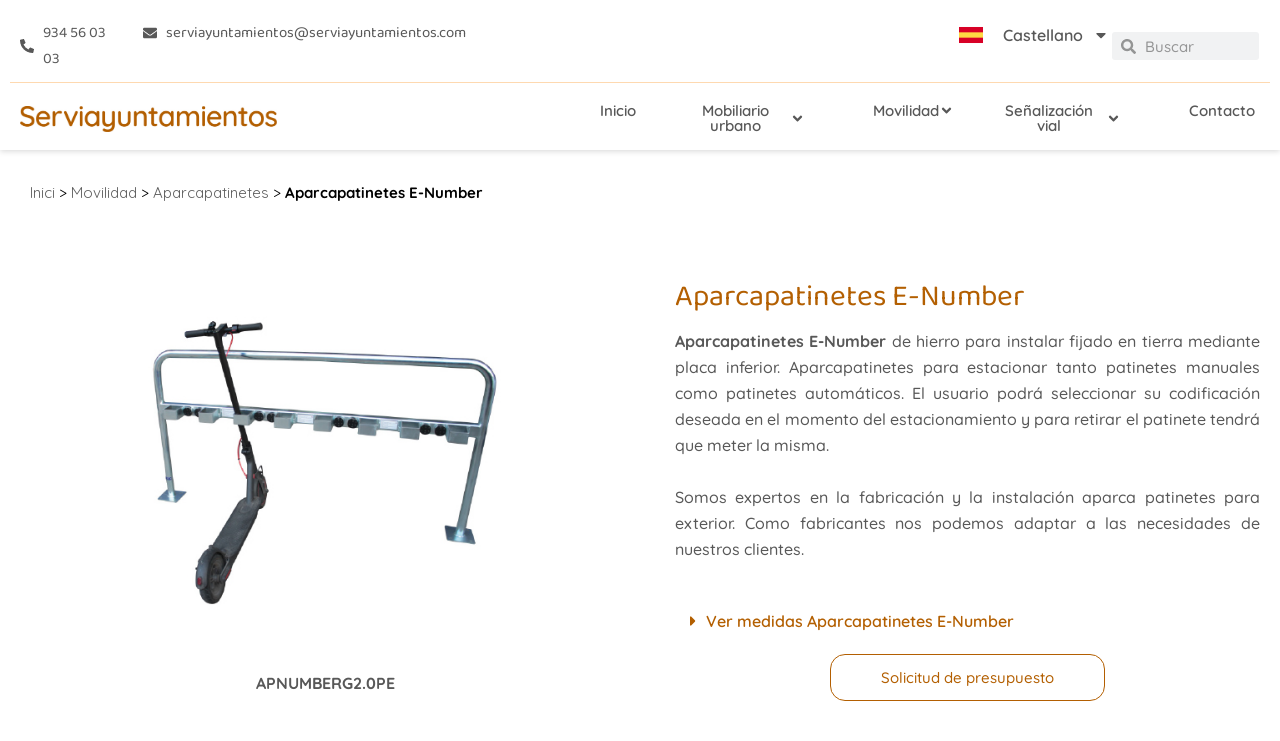

--- FILE ---
content_type: text/html; charset=UTF-8
request_url: https://www.serviayuntamientos.com/movilidad/aparcapatinetes/aparcapatinetes-e-number/
body_size: 42735
content:
<!DOCTYPE html>
<html lang="es">
<head>
<meta charset="UTF-8">
<meta name="viewport" content="width=device-width, initial-scale=1">
	<link rel="profile" href="https://gmpg.org/xfn/11"> 
	<meta name='robots' content='index, follow, max-image-preview:large, max-snippet:-1, max-video-preview:-1' />
<script id="cookieyes" type="text/javascript" src="https://cdn-cookieyes.com/client_data/c97dc6b4d53f9225840085e4/script.js"></script>
	<!-- This site is optimized with the Yoast SEO plugin v26.7 - https://yoast.com/wordpress/plugins/seo/ -->
	<title>Aparcapatinetes E-Number - Serviayuntamientos</title>
	<meta name="description" content="Somos fabricantes e instaladores de elementos de movilidad. Aparcapatinetes E-Number en acero inoxidable para exterior." />
	<link rel="canonical" href="https://www.serviayuntamientos.com/movilidad/aparcapatinetes/aparcapatinetes-e-number/" />
	<meta property="og:locale" content="es_ES" />
	<meta property="og:type" content="article" />
	<meta property="og:title" content="Aparcapatinetes E-Number - Serviayuntamientos" />
	<meta property="og:description" content="Somos fabricantes e instaladores de elementos de movilidad. Aparcapatinetes E-Number en acero inoxidable para exterior." />
	<meta property="og:url" content="https://www.serviayuntamientos.com/movilidad/aparcapatinetes/aparcapatinetes-e-number/" />
	<meta property="og:site_name" content="Serviayuntamientos" />
	<meta property="article:modified_time" content="2023-03-15T10:27:16+00:00" />
	<meta property="og:image" content="https://www.serviayuntamientos.com/wp-content/uploads/2022/07/aparcapatinets-e-number.jpg" />
	<meta name="twitter:card" content="summary_large_image" />
	<meta name="twitter:label1" content="Tiempo de lectura" />
	<meta name="twitter:data1" content="1 minuto" />
	<script type="application/ld+json" class="yoast-schema-graph">{"@context":"https://schema.org","@graph":[{"@type":"WebPage","@id":"https://www.serviayuntamientos.com/movilidad/aparcapatinetes/aparcapatinetes-e-number/","url":"https://www.serviayuntamientos.com/movilidad/aparcapatinetes/aparcapatinetes-e-number/","name":"Aparcapatinetes E-Number - Serviayuntamientos","isPartOf":{"@id":"https://www.serviayuntamientos.com/#website"},"primaryImageOfPage":{"@id":"https://www.serviayuntamientos.com/movilidad/aparcapatinetes/aparcapatinetes-e-number/#primaryimage"},"image":{"@id":"https://www.serviayuntamientos.com/movilidad/aparcapatinetes/aparcapatinetes-e-number/#primaryimage"},"thumbnailUrl":"https://www.serviayuntamientos.com/wp-content/uploads/2022/07/aparcapatinets-e-number.jpg","datePublished":"2022-07-19T16:02:41+00:00","dateModified":"2023-03-15T10:27:16+00:00","description":"Somos fabricantes e instaladores de elementos de movilidad. Aparcapatinetes E-Number en acero inoxidable para exterior.","breadcrumb":{"@id":"https://www.serviayuntamientos.com/movilidad/aparcapatinetes/aparcapatinetes-e-number/#breadcrumb"},"inLanguage":"es","potentialAction":[{"@type":"ReadAction","target":["https://www.serviayuntamientos.com/movilidad/aparcapatinetes/aparcapatinetes-e-number/"]}]},{"@type":"ImageObject","inLanguage":"es","@id":"https://www.serviayuntamientos.com/movilidad/aparcapatinetes/aparcapatinetes-e-number/#primaryimage","url":"https://www.serviayuntamientos.com/wp-content/uploads/2022/07/aparcapatinets-e-number.jpg","contentUrl":"https://www.serviayuntamientos.com/wp-content/uploads/2022/07/aparcapatinets-e-number.jpg","width":731,"height":442,"caption":"aparcapatinets e-number"},{"@type":"BreadcrumbList","@id":"https://www.serviayuntamientos.com/movilidad/aparcapatinetes/aparcapatinetes-e-number/#breadcrumb","itemListElement":[{"@type":"ListItem","position":1,"name":"Inici","item":"https://www.serviayuntamientos.com/"},{"@type":"ListItem","position":2,"name":"Movilidad","item":"https://www.serviayuntamientos.com/movilidad/"},{"@type":"ListItem","position":3,"name":"Aparcapatinetes","item":"https://www.serviayuntamientos.com/movilidad/aparcapatinetes/"},{"@type":"ListItem","position":4,"name":"Aparcapatinetes E-Number"}]},{"@type":"WebSite","@id":"https://www.serviayuntamientos.com/#website","url":"https://www.serviayuntamientos.com/","name":"Serviayuntamientos","description":"Expertos en mobiliario urbano para ayuntamientos. Consulta cualquier tipo de producto para vuestros ayuntamientos.","publisher":{"@id":"https://www.serviayuntamientos.com/#organization"},"potentialAction":[{"@type":"SearchAction","target":{"@type":"EntryPoint","urlTemplate":"https://www.serviayuntamientos.com/?s={search_term_string}"},"query-input":{"@type":"PropertyValueSpecification","valueRequired":true,"valueName":"search_term_string"}}],"inLanguage":"es"},{"@type":"Organization","@id":"https://www.serviayuntamientos.com/#organization","name":"Serviajuntaments","url":"https://www.serviayuntamientos.com/","logo":{"@type":"ImageObject","inLanguage":"es","@id":"https://www.serviayuntamientos.com/#/schema/logo/image/","url":"https://www.serviayuntamientos.com/wp-content/uploads/2021/06/favicon.svg","contentUrl":"https://www.serviayuntamientos.com/wp-content/uploads/2021/06/favicon.svg","width":1,"height":1,"caption":"Serviajuntaments"},"image":{"@id":"https://www.serviayuntamientos.com/#/schema/logo/image/"}}]}</script>
	<!-- / Yoast SEO plugin. -->


<link rel='dns-prefetch' href='//www.googletagmanager.com' />
<link rel='dns-prefetch' href='//fonts.googleapis.com' />
<link href='https://fonts.gstatic.com' crossorigin rel='preconnect' />
<link rel="alternate" title="oEmbed (JSON)" type="application/json+oembed" href="https://www.serviayuntamientos.com/wp-json/oembed/1.0/embed?url=https%3A%2F%2Fwww.serviayuntamientos.com%2Fmovilidad%2Faparcapatinetes%2Faparcapatinetes-e-number%2F" />
<link rel="alternate" title="oEmbed (XML)" type="text/xml+oembed" href="https://www.serviayuntamientos.com/wp-json/oembed/1.0/embed?url=https%3A%2F%2Fwww.serviayuntamientos.com%2Fmovilidad%2Faparcapatinetes%2Faparcapatinetes-e-number%2F&#038;format=xml" />
<style id='wp-img-auto-sizes-contain-inline-css'>
img:is([sizes=auto i],[sizes^="auto," i]){contain-intrinsic-size:3000px 1500px}
/*# sourceURL=wp-img-auto-sizes-contain-inline-css */
</style>

<link rel='stylesheet' id='wpacu-combined-css-head-1' href='https://www.serviayuntamientos.com/wp-content/cache/asset-cleanup/css/head-4d356c701f69f5866c907a2f939471ff176df2fd.css' type='text/css' media='all' />
<style id='astra-theme-css-inline-css'>
.ast-no-sidebar .entry-content .alignfull {margin-left: calc( -50vw + 50%);margin-right: calc( -50vw + 50%);max-width: 100vw;width: 100vw;}.ast-no-sidebar .entry-content .alignwide {margin-left: calc(-41vw + 50%);margin-right: calc(-41vw + 50%);max-width: unset;width: unset;}.ast-no-sidebar .entry-content .alignfull .alignfull,.ast-no-sidebar .entry-content .alignfull .alignwide,.ast-no-sidebar .entry-content .alignwide .alignfull,.ast-no-sidebar .entry-content .alignwide .alignwide,.ast-no-sidebar .entry-content .wp-block-column .alignfull,.ast-no-sidebar .entry-content .wp-block-column .alignwide{width: 100%;margin-left: auto;margin-right: auto;}.wp-block-gallery,.blocks-gallery-grid {margin: 0;}.wp-block-separator {max-width: 100px;}.wp-block-separator.is-style-wide,.wp-block-separator.is-style-dots {max-width: none;}.entry-content .has-2-columns .wp-block-column:first-child {padding-right: 10px;}.entry-content .has-2-columns .wp-block-column:last-child {padding-left: 10px;}@media (max-width: 782px) {.entry-content .wp-block-columns .wp-block-column {flex-basis: 100%;}.entry-content .has-2-columns .wp-block-column:first-child {padding-right: 0;}.entry-content .has-2-columns .wp-block-column:last-child {padding-left: 0;}}body .entry-content .wp-block-latest-posts {margin-left: 0;}body .entry-content .wp-block-latest-posts li {list-style: none;}.ast-no-sidebar .ast-container .entry-content .wp-block-latest-posts {margin-left: 0;}.ast-header-break-point .entry-content .alignwide {margin-left: auto;margin-right: auto;}.entry-content .blocks-gallery-item img {margin-bottom: auto;}.wp-block-pullquote {border-top: 4px solid #555d66;border-bottom: 4px solid #555d66;color: #40464d;}:root{--ast-post-nav-space:0;--ast-container-default-xlg-padding:6.67em;--ast-container-default-lg-padding:5.67em;--ast-container-default-slg-padding:4.34em;--ast-container-default-md-padding:3.34em;--ast-container-default-sm-padding:6.67em;--ast-container-default-xs-padding:2.4em;--ast-container-default-xxs-padding:1.4em;--ast-code-block-background:#EEEEEE;--ast-comment-inputs-background:#FAFAFA;--ast-normal-container-width:1400px;--ast-narrow-container-width:750px;--ast-blog-title-font-weight:normal;--ast-blog-meta-weight:inherit;--ast-global-color-primary:var(--ast-global-color-5);--ast-global-color-secondary:var(--ast-global-color-4);--ast-global-color-alternate-background:var(--ast-global-color-7);--ast-global-color-subtle-background:var(--ast-global-color-6);--ast-bg-style-guide:var( --ast-global-color-secondary,--ast-global-color-5 );--ast-shadow-style-guide:0px 0px 4px 0 #00000057;--ast-global-dark-bg-style:#fff;--ast-global-dark-lfs:#fbfbfb;--ast-widget-bg-color:#fafafa;--ast-wc-container-head-bg-color:#fbfbfb;--ast-title-layout-bg:#eeeeee;--ast-search-border-color:#e7e7e7;--ast-lifter-hover-bg:#e6e6e6;--ast-gallery-block-color:#000;--srfm-color-input-label:var(--ast-global-color-2);}html{font-size:100%;}a,.page-title{color:var(--ast-global-color-0);}a:hover,a:focus{color:var(--ast-global-color-1);}body,button,input,select,textarea,.ast-button,.ast-custom-button{font-family:'Quicksand',sans-serif;font-weight:400;font-size:16px;font-size:1rem;line-height:var(--ast-body-line-height,1.65em);}blockquote{color:var(--ast-global-color-3);}.ast-site-identity .site-title a{color:var(--ast-global-color-2);}.site-title{font-size:35px;font-size:2.1875rem;display:block;}.site-header .site-description{font-size:15px;font-size:0.9375rem;display:none;}.entry-title{font-size:26px;font-size:1.625rem;}.archive .ast-article-post .ast-article-inner,.blog .ast-article-post .ast-article-inner,.archive .ast-article-post .ast-article-inner:hover,.blog .ast-article-post .ast-article-inner:hover{overflow:hidden;}h1,.entry-content :where(h1){font-size:40px;font-size:2.5rem;line-height:1.4em;}h2,.entry-content :where(h2){font-size:32px;font-size:2rem;line-height:1.3em;}h3,.entry-content :where(h3){font-size:26px;font-size:1.625rem;line-height:1.3em;}h4,.entry-content :where(h4){font-size:24px;font-size:1.5rem;line-height:1.2em;}h5,.entry-content :where(h5){font-size:20px;font-size:1.25rem;line-height:1.2em;}h6,.entry-content :where(h6){font-size:16px;font-size:1rem;line-height:1.25em;}::selection{background-color:var(--ast-global-color-0);color:#ffffff;}body,h1,h2,h3,h4,h5,h6,.entry-title a,.entry-content :where(h1,h2,h3,h4,h5,h6){color:var(--ast-global-color-3);}.tagcloud a:hover,.tagcloud a:focus,.tagcloud a.current-item{color:#ffffff;border-color:var(--ast-global-color-0);background-color:var(--ast-global-color-0);}input:focus,input[type="text"]:focus,input[type="email"]:focus,input[type="url"]:focus,input[type="password"]:focus,input[type="reset"]:focus,input[type="search"]:focus,textarea:focus{border-color:var(--ast-global-color-0);}input[type="radio"]:checked,input[type=reset],input[type="checkbox"]:checked,input[type="checkbox"]:hover:checked,input[type="checkbox"]:focus:checked,input[type=range]::-webkit-slider-thumb{border-color:var(--ast-global-color-0);background-color:var(--ast-global-color-0);box-shadow:none;}.site-footer a:hover + .post-count,.site-footer a:focus + .post-count{background:var(--ast-global-color-0);border-color:var(--ast-global-color-0);}.single .nav-links .nav-previous,.single .nav-links .nav-next{color:var(--ast-global-color-0);}.entry-meta,.entry-meta *{line-height:1.45;color:var(--ast-global-color-0);}.entry-meta a:not(.ast-button):hover,.entry-meta a:not(.ast-button):hover *,.entry-meta a:not(.ast-button):focus,.entry-meta a:not(.ast-button):focus *,.page-links > .page-link,.page-links .page-link:hover,.post-navigation a:hover{color:var(--ast-global-color-1);}#cat option,.secondary .calendar_wrap thead a,.secondary .calendar_wrap thead a:visited{color:var(--ast-global-color-0);}.secondary .calendar_wrap #today,.ast-progress-val span{background:var(--ast-global-color-0);}.secondary a:hover + .post-count,.secondary a:focus + .post-count{background:var(--ast-global-color-0);border-color:var(--ast-global-color-0);}.calendar_wrap #today > a{color:#ffffff;}.page-links .page-link,.single .post-navigation a{color:var(--ast-global-color-0);}.ast-search-menu-icon .search-form button.search-submit{padding:0 4px;}.ast-search-menu-icon form.search-form{padding-right:0;}.ast-search-menu-icon.slide-search input.search-field{width:0;}.ast-header-search .ast-search-menu-icon.ast-dropdown-active .search-form,.ast-header-search .ast-search-menu-icon.ast-dropdown-active .search-field:focus{transition:all 0.2s;}.search-form input.search-field:focus{outline:none;}.widget-title,.widget .wp-block-heading{font-size:22px;font-size:1.375rem;color:var(--ast-global-color-3);}.ast-search-menu-icon.slide-search a:focus-visible:focus-visible,.astra-search-icon:focus-visible,#close:focus-visible,a:focus-visible,.ast-menu-toggle:focus-visible,.site .skip-link:focus-visible,.wp-block-loginout input:focus-visible,.wp-block-search.wp-block-search__button-inside .wp-block-search__inside-wrapper,.ast-header-navigation-arrow:focus-visible,.ast-orders-table__row .ast-orders-table__cell:focus-visible,a#ast-apply-coupon:focus-visible,#ast-apply-coupon:focus-visible,#close:focus-visible,.button.search-submit:focus-visible,#search_submit:focus,.normal-search:focus-visible,.ast-header-account-wrap:focus-visible,.astra-cart-drawer-close:focus,.ast-single-variation:focus,.ast-button:focus,.ast-builder-button-wrap:has(.ast-custom-button-link:focus),.ast-builder-button-wrap .ast-custom-button-link:focus{outline-style:dotted;outline-color:inherit;outline-width:thin;}input:focus,input[type="text"]:focus,input[type="email"]:focus,input[type="url"]:focus,input[type="password"]:focus,input[type="reset"]:focus,input[type="search"]:focus,input[type="number"]:focus,textarea:focus,.wp-block-search__input:focus,[data-section="section-header-mobile-trigger"] .ast-button-wrap .ast-mobile-menu-trigger-minimal:focus,.ast-mobile-popup-drawer.active .menu-toggle-close:focus,#ast-scroll-top:focus,#coupon_code:focus,#ast-coupon-code:focus{border-style:dotted;border-color:inherit;border-width:thin;}input{outline:none;}.ast-logo-title-inline .site-logo-img{padding-right:1em;}.site-logo-img img{ transition:all 0.2s linear;}body .ast-oembed-container *{position:absolute;top:0;width:100%;height:100%;left:0;}body .wp-block-embed-pocket-casts .ast-oembed-container *{position:unset;}.ast-single-post-featured-section + article {margin-top: 2em;}.site-content .ast-single-post-featured-section img {width: 100%;overflow: hidden;object-fit: cover;}.site > .ast-single-related-posts-container {margin-top: 0;}@media (min-width: 922px) {.ast-desktop .ast-container--narrow {max-width: var(--ast-narrow-container-width);margin: 0 auto;}}.ast-page-builder-template .hentry {margin: 0;}.ast-page-builder-template .site-content > .ast-container {max-width: 100%;padding: 0;}.ast-page-builder-template .site .site-content #primary {padding: 0;margin: 0;}.ast-page-builder-template .no-results {text-align: center;margin: 4em auto;}.ast-page-builder-template .ast-pagination {padding: 2em;}.ast-page-builder-template .entry-header.ast-no-title.ast-no-thumbnail {margin-top: 0;}.ast-page-builder-template .entry-header.ast-header-without-markup {margin-top: 0;margin-bottom: 0;}.ast-page-builder-template .entry-header.ast-no-title.ast-no-meta {margin-bottom: 0;}.ast-page-builder-template.single .post-navigation {padding-bottom: 2em;}.ast-page-builder-template.single-post .site-content > .ast-container {max-width: 100%;}.ast-page-builder-template .entry-header {margin-top: 4em;margin-left: auto;margin-right: auto;padding-left: 20px;padding-right: 20px;}.single.ast-page-builder-template .entry-header {padding-left: 20px;padding-right: 20px;}.ast-page-builder-template .ast-archive-description {margin: 4em auto 0;padding-left: 20px;padding-right: 20px;}.ast-page-builder-template.ast-no-sidebar .entry-content .alignwide {margin-left: 0;margin-right: 0;}@media (max-width:921.9px){#ast-desktop-header{display:none;}}@media (min-width:922px){#ast-mobile-header{display:none;}}.wp-block-buttons.aligncenter{justify-content:center;}@media (max-width:921px){.ast-theme-transparent-header #primary,.ast-theme-transparent-header #secondary{padding:0;}}@media (max-width:921px){.ast-plain-container.ast-no-sidebar #primary{padding:0;}}.ast-plain-container.ast-no-sidebar #primary{margin-top:0;margin-bottom:0;}@media (min-width:1200px){.wp-block-group .has-background{padding:20px;}}@media (min-width:1200px){.ast-no-sidebar.ast-separate-container .entry-content .wp-block-group.alignwide,.ast-no-sidebar.ast-separate-container .entry-content .wp-block-cover.alignwide{margin-left:-20px;margin-right:-20px;padding-left:20px;padding-right:20px;}.ast-no-sidebar.ast-separate-container .entry-content .wp-block-cover.alignfull,.ast-no-sidebar.ast-separate-container .entry-content .wp-block-group.alignfull{margin-left:-6.67em;margin-right:-6.67em;padding-left:6.67em;padding-right:6.67em;}}@media (min-width:1200px){.wp-block-cover-image.alignwide .wp-block-cover__inner-container,.wp-block-cover.alignwide .wp-block-cover__inner-container,.wp-block-cover-image.alignfull .wp-block-cover__inner-container,.wp-block-cover.alignfull .wp-block-cover__inner-container{width:100%;}}.wp-block-columns{margin-bottom:unset;}.wp-block-image.size-full{margin:2rem 0;}.wp-block-separator.has-background{padding:0;}.wp-block-gallery{margin-bottom:1.6em;}.wp-block-group{padding-top:4em;padding-bottom:4em;}.wp-block-group__inner-container .wp-block-columns:last-child,.wp-block-group__inner-container :last-child,.wp-block-table table{margin-bottom:0;}.blocks-gallery-grid{width:100%;}.wp-block-navigation-link__content{padding:5px 0;}.wp-block-group .wp-block-group .has-text-align-center,.wp-block-group .wp-block-column .has-text-align-center{max-width:100%;}.has-text-align-center{margin:0 auto;}@media (min-width:1200px){.wp-block-cover__inner-container,.alignwide .wp-block-group__inner-container,.alignfull .wp-block-group__inner-container{max-width:1200px;margin:0 auto;}.wp-block-group.alignnone,.wp-block-group.aligncenter,.wp-block-group.alignleft,.wp-block-group.alignright,.wp-block-group.alignwide,.wp-block-columns.alignwide{margin:2rem 0 1rem 0;}}@media (max-width:1200px){.wp-block-group{padding:3em;}.wp-block-group .wp-block-group{padding:1.5em;}.wp-block-columns,.wp-block-column{margin:1rem 0;}}@media (min-width:921px){.wp-block-columns .wp-block-group{padding:2em;}}@media (max-width:544px){.wp-block-cover-image .wp-block-cover__inner-container,.wp-block-cover .wp-block-cover__inner-container{width:unset;}.wp-block-cover,.wp-block-cover-image{padding:2em 0;}.wp-block-group,.wp-block-cover{padding:2em;}.wp-block-media-text__media img,.wp-block-media-text__media video{width:unset;max-width:100%;}.wp-block-media-text.has-background .wp-block-media-text__content{padding:1em;}}.wp-block-image.aligncenter{margin-left:auto;margin-right:auto;}.wp-block-table.aligncenter{margin-left:auto;margin-right:auto;}@media (min-width:544px){.entry-content .wp-block-media-text.has-media-on-the-right .wp-block-media-text__content{padding:0 8% 0 0;}.entry-content .wp-block-media-text .wp-block-media-text__content{padding:0 0 0 8%;}.ast-plain-container .site-content .entry-content .has-custom-content-position.is-position-bottom-left > *,.ast-plain-container .site-content .entry-content .has-custom-content-position.is-position-bottom-right > *,.ast-plain-container .site-content .entry-content .has-custom-content-position.is-position-top-left > *,.ast-plain-container .site-content .entry-content .has-custom-content-position.is-position-top-right > *,.ast-plain-container .site-content .entry-content .has-custom-content-position.is-position-center-right > *,.ast-plain-container .site-content .entry-content .has-custom-content-position.is-position-center-left > *{margin:0;}}@media (max-width:544px){.entry-content .wp-block-media-text .wp-block-media-text__content{padding:8% 0;}.wp-block-media-text .wp-block-media-text__media img{width:auto;max-width:100%;}}.wp-block-button.is-style-outline .wp-block-button__link{border-color:var(--ast-global-color-0);border-top-width:2px;border-right-width:2px;border-bottom-width:2px;border-left-width:2px;}div.wp-block-button.is-style-outline > .wp-block-button__link:not(.has-text-color),div.wp-block-button.wp-block-button__link.is-style-outline:not(.has-text-color){color:var(--ast-global-color-0);}.wp-block-button.is-style-outline .wp-block-button__link:hover,.wp-block-buttons .wp-block-button.is-style-outline .wp-block-button__link:focus,.wp-block-buttons .wp-block-button.is-style-outline > .wp-block-button__link:not(.has-text-color):hover,.wp-block-buttons .wp-block-button.wp-block-button__link.is-style-outline:not(.has-text-color):hover{color:#ffffff;background-color:var(--ast-global-color-1);border-color:var(--ast-global-color-1);}.post-page-numbers.current .page-link,.ast-pagination .page-numbers.current{color:#ffffff;border-color:var(--ast-global-color-0);background-color:var(--ast-global-color-0);}@media (max-width:921px){.wp-block-button.is-style-outline .wp-block-button__link{padding-top:calc(15px - 2px);padding-right:calc(30px - 2px);padding-bottom:calc(15px - 2px);padding-left:calc(30px - 2px);}}@media (max-width:544px){.wp-block-button.is-style-outline .wp-block-button__link{padding-top:calc(15px - 2px);padding-right:calc(30px - 2px);padding-bottom:calc(15px - 2px);padding-left:calc(30px - 2px);}}@media (min-width:544px){.entry-content > .alignleft{margin-right:20px;}.entry-content > .alignright{margin-left:20px;}.wp-block-group.has-background{padding:20px;}}.wp-block-buttons .wp-block-button.is-style-outline .wp-block-button__link.wp-element-button,.ast-outline-button,.wp-block-uagb-buttons-child .uagb-buttons-repeater.ast-outline-button{border-color:var(--ast-global-color-0);border-top-width:2px;border-right-width:2px;border-bottom-width:2px;border-left-width:2px;font-family:inherit;font-weight:inherit;line-height:1em;}.wp-block-buttons .wp-block-button.is-style-outline > .wp-block-button__link:not(.has-text-color),.wp-block-buttons .wp-block-button.wp-block-button__link.is-style-outline:not(.has-text-color),.ast-outline-button{color:var(--ast-global-color-0);}.wp-block-button.is-style-outline .wp-block-button__link:hover,.wp-block-buttons .wp-block-button.is-style-outline .wp-block-button__link:focus,.wp-block-buttons .wp-block-button.is-style-outline > .wp-block-button__link:not(.has-text-color):hover,.wp-block-buttons .wp-block-button.wp-block-button__link.is-style-outline:not(.has-text-color):hover,.ast-outline-button:hover,.ast-outline-button:focus,.wp-block-uagb-buttons-child .uagb-buttons-repeater.ast-outline-button:hover,.wp-block-uagb-buttons-child .uagb-buttons-repeater.ast-outline-button:focus{color:#ffffff;background-color:var(--ast-global-color-1);border-color:var(--ast-global-color-1);}.wp-block-button .wp-block-button__link.wp-element-button.is-style-outline:not(.has-background),.wp-block-button.is-style-outline>.wp-block-button__link.wp-element-button:not(.has-background),.ast-outline-button{background-color:transparent;}.entry-content[data-ast-blocks-layout] > figure{margin-bottom:1em;}.elementor-widget-container .elementor-loop-container .e-loop-item[data-elementor-type="loop-item"]{width:100%;}@media (max-width:921px){.ast-left-sidebar #content > .ast-container{display:flex;flex-direction:column-reverse;width:100%;}.ast-separate-container .ast-article-post,.ast-separate-container .ast-article-single{padding:1.5em 2.14em;}.ast-author-box img.avatar{margin:20px 0 0 0;}}@media (min-width:922px){.ast-separate-container.ast-right-sidebar #primary,.ast-separate-container.ast-left-sidebar #primary{border:0;}.search-no-results.ast-separate-container #primary{margin-bottom:4em;}}.wp-block-button .wp-block-button__link{color:#ffffff;}.wp-block-button .wp-block-button__link:hover,.wp-block-button .wp-block-button__link:focus{color:#ffffff;background-color:var(--ast-global-color-1);border-color:var(--ast-global-color-1);}.elementor-widget-heading h1.elementor-heading-title{line-height:1.4em;}.elementor-widget-heading h2.elementor-heading-title{line-height:1.3em;}.elementor-widget-heading h3.elementor-heading-title{line-height:1.3em;}.elementor-widget-heading h4.elementor-heading-title{line-height:1.2em;}.elementor-widget-heading h5.elementor-heading-title{line-height:1.2em;}.elementor-widget-heading h6.elementor-heading-title{line-height:1.25em;}.wp-block-button .wp-block-button__link{border:none;background-color:var(--ast-global-color-0);color:#ffffff;font-family:inherit;font-weight:inherit;line-height:1em;padding:15px 30px;}.wp-block-button.is-style-outline .wp-block-button__link{border-style:solid;border-top-width:2px;border-right-width:2px;border-left-width:2px;border-bottom-width:2px;border-color:var(--ast-global-color-0);padding-top:calc(15px - 2px);padding-right:calc(30px - 2px);padding-bottom:calc(15px - 2px);padding-left:calc(30px - 2px);}@media (max-width:921px){.wp-block-button .wp-block-button__link{border:none;padding:15px 30px;}.wp-block-button.is-style-outline .wp-block-button__link{padding-top:calc(15px - 2px);padding-right:calc(30px - 2px);padding-bottom:calc(15px - 2px);padding-left:calc(30px - 2px);}}@media (max-width:544px){.wp-block-button .wp-block-button__link{border:none;padding:15px 30px;}.wp-block-button.is-style-outline .wp-block-button__link{padding-top:calc(15px - 2px);padding-right:calc(30px - 2px);padding-bottom:calc(15px - 2px);padding-left:calc(30px - 2px);}}.menu-toggle,button,.ast-button,.ast-custom-button,.button,input#submit,input[type="button"],input[type="submit"],input[type="reset"]{border-style:solid;border-top-width:0;border-right-width:0;border-left-width:0;border-bottom-width:0;color:#ffffff;border-color:var(--ast-global-color-0);background-color:var(--ast-global-color-0);padding-top:10px;padding-right:40px;padding-bottom:10px;padding-left:40px;font-family:inherit;font-weight:inherit;line-height:1em;}button:focus,.menu-toggle:hover,button:hover,.ast-button:hover,.ast-custom-button:hover .button:hover,.ast-custom-button:hover ,input[type=reset]:hover,input[type=reset]:focus,input#submit:hover,input#submit:focus,input[type="button"]:hover,input[type="button"]:focus,input[type="submit"]:hover,input[type="submit"]:focus{color:#ffffff;background-color:var(--ast-global-color-1);border-color:var(--ast-global-color-1);}@media (max-width:921px){.ast-mobile-header-stack .main-header-bar .ast-search-menu-icon{display:inline-block;}.ast-header-break-point.ast-header-custom-item-outside .ast-mobile-header-stack .main-header-bar .ast-search-icon{margin:0;}.ast-comment-avatar-wrap img{max-width:2.5em;}.ast-comment-meta{padding:0 1.8888em 1.3333em;}.ast-separate-container .ast-comment-list li.depth-1{padding:1.5em 2.14em;}.ast-separate-container .comment-respond{padding:2em 2.14em;}}@media (min-width:544px){.ast-container{max-width:100%;}}@media (max-width:544px){.ast-separate-container .ast-article-post,.ast-separate-container .ast-article-single,.ast-separate-container .comments-title,.ast-separate-container .ast-archive-description{padding:1.5em 1em;}.ast-separate-container #content .ast-container{padding-left:0.54em;padding-right:0.54em;}.ast-separate-container .ast-comment-list .bypostauthor{padding:.5em;}.ast-search-menu-icon.ast-dropdown-active .search-field{width:170px;}} #ast-mobile-header .ast-site-header-cart-li a{pointer-events:none;}.ast-no-sidebar.ast-separate-container .entry-content .alignfull {margin-left: -6.67em;margin-right: -6.67em;width: auto;}@media (max-width: 1200px) {.ast-no-sidebar.ast-separate-container .entry-content .alignfull {margin-left: -2.4em;margin-right: -2.4em;}}@media (max-width: 768px) {.ast-no-sidebar.ast-separate-container .entry-content .alignfull {margin-left: -2.14em;margin-right: -2.14em;}}@media (max-width: 544px) {.ast-no-sidebar.ast-separate-container .entry-content .alignfull {margin-left: -1em;margin-right: -1em;}}.ast-no-sidebar.ast-separate-container .entry-content .alignwide {margin-left: -20px;margin-right: -20px;}.ast-no-sidebar.ast-separate-container .entry-content .wp-block-column .alignfull,.ast-no-sidebar.ast-separate-container .entry-content .wp-block-column .alignwide {margin-left: auto;margin-right: auto;width: 100%;}@media (max-width:921px){.site-title{display:block;}.site-header .site-description{display:none;}h1,.entry-content :where(h1){font-size:30px;}h2,.entry-content :where(h2){font-size:25px;}h3,.entry-content :where(h3){font-size:20px;}}@media (max-width:544px){.site-title{display:block;}.site-header .site-description{display:none;}h1,.entry-content :where(h1){font-size:30px;}h2,.entry-content :where(h2){font-size:25px;}h3,.entry-content :where(h3){font-size:20px;}}@media (max-width:921px){html{font-size:91.2%;}}@media (max-width:544px){html{font-size:91.2%;}}@media (min-width:922px){.ast-container{max-width:1440px;}}@media (min-width:922px){.site-content .ast-container{display:flex;}}@media (max-width:921px){.site-content .ast-container{flex-direction:column;}}@media (min-width:922px){.main-header-menu .sub-menu .menu-item.ast-left-align-sub-menu:hover > .sub-menu,.main-header-menu .sub-menu .menu-item.ast-left-align-sub-menu.focus > .sub-menu{margin-left:-0px;}}.site .comments-area{padding-bottom:3em;}blockquote {padding: 1.2em;}:root .has-ast-global-color-0-color{color:var(--ast-global-color-0);}:root .has-ast-global-color-0-background-color{background-color:var(--ast-global-color-0);}:root .wp-block-button .has-ast-global-color-0-color{color:var(--ast-global-color-0);}:root .wp-block-button .has-ast-global-color-0-background-color{background-color:var(--ast-global-color-0);}:root .has-ast-global-color-1-color{color:var(--ast-global-color-1);}:root .has-ast-global-color-1-background-color{background-color:var(--ast-global-color-1);}:root .wp-block-button .has-ast-global-color-1-color{color:var(--ast-global-color-1);}:root .wp-block-button .has-ast-global-color-1-background-color{background-color:var(--ast-global-color-1);}:root .has-ast-global-color-2-color{color:var(--ast-global-color-2);}:root .has-ast-global-color-2-background-color{background-color:var(--ast-global-color-2);}:root .wp-block-button .has-ast-global-color-2-color{color:var(--ast-global-color-2);}:root .wp-block-button .has-ast-global-color-2-background-color{background-color:var(--ast-global-color-2);}:root .has-ast-global-color-3-color{color:var(--ast-global-color-3);}:root .has-ast-global-color-3-background-color{background-color:var(--ast-global-color-3);}:root .wp-block-button .has-ast-global-color-3-color{color:var(--ast-global-color-3);}:root .wp-block-button .has-ast-global-color-3-background-color{background-color:var(--ast-global-color-3);}:root .has-ast-global-color-4-color{color:var(--ast-global-color-4);}:root .has-ast-global-color-4-background-color{background-color:var(--ast-global-color-4);}:root .wp-block-button .has-ast-global-color-4-color{color:var(--ast-global-color-4);}:root .wp-block-button .has-ast-global-color-4-background-color{background-color:var(--ast-global-color-4);}:root .has-ast-global-color-5-color{color:var(--ast-global-color-5);}:root .has-ast-global-color-5-background-color{background-color:var(--ast-global-color-5);}:root .wp-block-button .has-ast-global-color-5-color{color:var(--ast-global-color-5);}:root .wp-block-button .has-ast-global-color-5-background-color{background-color:var(--ast-global-color-5);}:root .has-ast-global-color-6-color{color:var(--ast-global-color-6);}:root .has-ast-global-color-6-background-color{background-color:var(--ast-global-color-6);}:root .wp-block-button .has-ast-global-color-6-color{color:var(--ast-global-color-6);}:root .wp-block-button .has-ast-global-color-6-background-color{background-color:var(--ast-global-color-6);}:root .has-ast-global-color-7-color{color:var(--ast-global-color-7);}:root .has-ast-global-color-7-background-color{background-color:var(--ast-global-color-7);}:root .wp-block-button .has-ast-global-color-7-color{color:var(--ast-global-color-7);}:root .wp-block-button .has-ast-global-color-7-background-color{background-color:var(--ast-global-color-7);}:root .has-ast-global-color-8-color{color:var(--ast-global-color-8);}:root .has-ast-global-color-8-background-color{background-color:var(--ast-global-color-8);}:root .wp-block-button .has-ast-global-color-8-color{color:var(--ast-global-color-8);}:root .wp-block-button .has-ast-global-color-8-background-color{background-color:var(--ast-global-color-8);}:root{--ast-global-color-0:#0170B9;--ast-global-color-1:#3a3a3a;--ast-global-color-2:#3a3a3a;--ast-global-color-3:#4B4F58;--ast-global-color-4:#F5F5F5;--ast-global-color-5:#FFFFFF;--ast-global-color-6:#E5E5E5;--ast-global-color-7:#424242;--ast-global-color-8:#000000;}:root {--ast-border-color : #dddddd;}.ast-single-entry-banner {-js-display: flex;display: flex;flex-direction: column;justify-content: center;text-align: center;position: relative;background: var(--ast-title-layout-bg);}.ast-single-entry-banner[data-banner-layout="layout-1"] {max-width: 1400px;background: inherit;padding: 20px 0;}.ast-single-entry-banner[data-banner-width-type="custom"] {margin: 0 auto;width: 100%;}.ast-single-entry-banner + .site-content .entry-header {margin-bottom: 0;}.site .ast-author-avatar {--ast-author-avatar-size: ;}a.ast-underline-text {text-decoration: underline;}.ast-container > .ast-terms-link {position: relative;display: block;}a.ast-button.ast-badge-tax {padding: 4px 8px;border-radius: 3px;font-size: inherit;}header.entry-header{text-align:left;}header.entry-header > *:not(:last-child){margin-bottom:10px;}@media (max-width:921px){header.entry-header{text-align:left;}}@media (max-width:544px){header.entry-header{text-align:left;}}.ast-archive-entry-banner {-js-display: flex;display: flex;flex-direction: column;justify-content: center;text-align: center;position: relative;background: var(--ast-title-layout-bg);}.ast-archive-entry-banner[data-banner-width-type="custom"] {margin: 0 auto;width: 100%;}.ast-archive-entry-banner[data-banner-layout="layout-1"] {background: inherit;padding: 20px 0;text-align: left;}body.archive .ast-archive-description{max-width:1400px;width:100%;text-align:left;padding-top:3em;padding-right:3em;padding-bottom:3em;padding-left:3em;}body.archive .ast-archive-description .ast-archive-title,body.archive .ast-archive-description .ast-archive-title *{font-size:40px;font-size:2.5rem;text-transform:capitalize;}body.archive .ast-archive-description > *:not(:last-child){margin-bottom:10px;}@media (max-width:921px){body.archive .ast-archive-description{text-align:left;}}@media (max-width:544px){body.archive .ast-archive-description{text-align:left;}}.ast-breadcrumbs .trail-browse,.ast-breadcrumbs .trail-items,.ast-breadcrumbs .trail-items li{display:inline-block;margin:0;padding:0;border:none;background:inherit;text-indent:0;text-decoration:none;}.ast-breadcrumbs .trail-browse{font-size:inherit;font-style:inherit;font-weight:inherit;color:inherit;}.ast-breadcrumbs .trail-items{list-style:none;}.trail-items li::after{padding:0 0.3em;content:"\00bb";}.trail-items li:last-of-type::after{display:none;}h1,h2,h3,h4,h5,h6,.entry-content :where(h1,h2,h3,h4,h5,h6){color:var(--ast-global-color-2);}@media (max-width:921px){.ast-builder-grid-row-container.ast-builder-grid-row-tablet-3-firstrow .ast-builder-grid-row > *:first-child,.ast-builder-grid-row-container.ast-builder-grid-row-tablet-3-lastrow .ast-builder-grid-row > *:last-child{grid-column:1 / -1;}}@media (max-width:544px){.ast-builder-grid-row-container.ast-builder-grid-row-mobile-3-firstrow .ast-builder-grid-row > *:first-child,.ast-builder-grid-row-container.ast-builder-grid-row-mobile-3-lastrow .ast-builder-grid-row > *:last-child{grid-column:1 / -1;}}.ast-builder-layout-element[data-section="title_tagline"]{display:flex;}@media (max-width:921px){.ast-header-break-point .ast-builder-layout-element[data-section="title_tagline"]{display:flex;}}@media (max-width:544px){.ast-header-break-point .ast-builder-layout-element[data-section="title_tagline"]{display:flex;}}.elementor-widget-heading .elementor-heading-title{margin:0;}.elementor-page .ast-menu-toggle{color:unset !important;background:unset !important;}.elementor-post.elementor-grid-item.hentry{margin-bottom:0;}.woocommerce div.product .elementor-element.elementor-products-grid .related.products ul.products li.product,.elementor-element .elementor-wc-products .woocommerce[class*='columns-'] ul.products li.product{width:auto;margin:0;float:none;}body .elementor hr{background-color:#ccc;margin:0;}.ast-left-sidebar .elementor-section.elementor-section-stretched,.ast-right-sidebar .elementor-section.elementor-section-stretched{max-width:100%;left:0 !important;}.elementor-posts-container [CLASS*="ast-width-"]{width:100%;}.elementor-template-full-width .ast-container{display:block;}.elementor-screen-only,.screen-reader-text,.screen-reader-text span,.ui-helper-hidden-accessible{top:0 !important;}@media (max-width:544px){.elementor-element .elementor-wc-products .woocommerce[class*="columns-"] ul.products li.product{width:auto;margin:0;}.elementor-element .woocommerce .woocommerce-result-count{float:none;}}.ast-header-break-point .main-header-bar{border-bottom-width:1px;}@media (min-width:922px){.main-header-bar{border-bottom-width:1px;}}.main-header-menu .menu-item, #astra-footer-menu .menu-item, .main-header-bar .ast-masthead-custom-menu-items{-js-display:flex;display:flex;-webkit-box-pack:center;-webkit-justify-content:center;-moz-box-pack:center;-ms-flex-pack:center;justify-content:center;-webkit-box-orient:vertical;-webkit-box-direction:normal;-webkit-flex-direction:column;-moz-box-orient:vertical;-moz-box-direction:normal;-ms-flex-direction:column;flex-direction:column;}.main-header-menu > .menu-item > .menu-link, #astra-footer-menu > .menu-item > .menu-link{height:100%;-webkit-box-align:center;-webkit-align-items:center;-moz-box-align:center;-ms-flex-align:center;align-items:center;-js-display:flex;display:flex;}.ast-header-break-point .main-navigation ul .menu-item .menu-link .icon-arrow:first-of-type svg{top:.2em;margin-top:0px;margin-left:0px;width:.65em;transform:translate(0, -2px) rotateZ(270deg);}.ast-mobile-popup-content .ast-submenu-expanded > .ast-menu-toggle{transform:rotateX(180deg);overflow-y:auto;}@media (min-width:922px){.ast-builder-menu .main-navigation > ul > li:last-child a{margin-right:0;}}.ast-separate-container .ast-article-inner{background-color:transparent;background-image:none;}.ast-separate-container .ast-article-post{background-color:var(--ast-global-color-5);background-image:none;}@media (max-width:921px){.ast-separate-container .ast-article-post{background-color:var(--ast-global-color-5);background-image:none;}}@media (max-width:544px){.ast-separate-container .ast-article-post{background-color:var(--ast-global-color-5);background-image:none;}}.ast-separate-container .ast-article-single:not(.ast-related-post), .ast-separate-container .error-404, .ast-separate-container .no-results, .single.ast-separate-container  .ast-author-meta, .ast-separate-container .related-posts-title-wrapper, .ast-separate-container .comments-count-wrapper, .ast-box-layout.ast-plain-container .site-content, .ast-padded-layout.ast-plain-container .site-content, .ast-separate-container .ast-archive-description, .ast-separate-container .comments-area .comment-respond, .ast-separate-container .comments-area .ast-comment-list li, .ast-separate-container .comments-area .comments-title{background-color:var(--ast-global-color-5);background-image:none;}@media (max-width:921px){.ast-separate-container .ast-article-single:not(.ast-related-post), .ast-separate-container .error-404, .ast-separate-container .no-results, .single.ast-separate-container  .ast-author-meta, .ast-separate-container .related-posts-title-wrapper, .ast-separate-container .comments-count-wrapper, .ast-box-layout.ast-plain-container .site-content, .ast-padded-layout.ast-plain-container .site-content, .ast-separate-container .ast-archive-description{background-color:var(--ast-global-color-5);background-image:none;}}@media (max-width:544px){.ast-separate-container .ast-article-single:not(.ast-related-post), .ast-separate-container .error-404, .ast-separate-container .no-results, .single.ast-separate-container  .ast-author-meta, .ast-separate-container .related-posts-title-wrapper, .ast-separate-container .comments-count-wrapper, .ast-box-layout.ast-plain-container .site-content, .ast-padded-layout.ast-plain-container .site-content, .ast-separate-container .ast-archive-description{background-color:var(--ast-global-color-5);background-image:none;}}.ast-separate-container.ast-two-container #secondary .widget{background-color:var(--ast-global-color-5);background-image:none;}@media (max-width:921px){.ast-separate-container.ast-two-container #secondary .widget{background-color:var(--ast-global-color-5);background-image:none;}}@media (max-width:544px){.ast-separate-container.ast-two-container #secondary .widget{background-color:var(--ast-global-color-5);background-image:none;}}.ast-mobile-header-content > *,.ast-desktop-header-content > * {padding: 10px 0;height: auto;}.ast-mobile-header-content > *:first-child,.ast-desktop-header-content > *:first-child {padding-top: 10px;}.ast-mobile-header-content > .ast-builder-menu,.ast-desktop-header-content > .ast-builder-menu {padding-top: 0;}.ast-mobile-header-content > *:last-child,.ast-desktop-header-content > *:last-child {padding-bottom: 0;}.ast-mobile-header-content .ast-search-menu-icon.ast-inline-search label,.ast-desktop-header-content .ast-search-menu-icon.ast-inline-search label {width: 100%;}.ast-desktop-header-content .main-header-bar-navigation .ast-submenu-expanded > .ast-menu-toggle::before {transform: rotateX(180deg);}#ast-desktop-header .ast-desktop-header-content,.ast-mobile-header-content .ast-search-icon,.ast-desktop-header-content .ast-search-icon,.ast-mobile-header-wrap .ast-mobile-header-content,.ast-main-header-nav-open.ast-popup-nav-open .ast-mobile-header-wrap .ast-mobile-header-content,.ast-main-header-nav-open.ast-popup-nav-open .ast-desktop-header-content {display: none;}.ast-main-header-nav-open.ast-header-break-point #ast-desktop-header .ast-desktop-header-content,.ast-main-header-nav-open.ast-header-break-point .ast-mobile-header-wrap .ast-mobile-header-content {display: block;}.ast-desktop .ast-desktop-header-content .astra-menu-animation-slide-up > .menu-item > .sub-menu,.ast-desktop .ast-desktop-header-content .astra-menu-animation-slide-up > .menu-item .menu-item > .sub-menu,.ast-desktop .ast-desktop-header-content .astra-menu-animation-slide-down > .menu-item > .sub-menu,.ast-desktop .ast-desktop-header-content .astra-menu-animation-slide-down > .menu-item .menu-item > .sub-menu,.ast-desktop .ast-desktop-header-content .astra-menu-animation-fade > .menu-item > .sub-menu,.ast-desktop .ast-desktop-header-content .astra-menu-animation-fade > .menu-item .menu-item > .sub-menu {opacity: 1;visibility: visible;}.ast-hfb-header.ast-default-menu-enable.ast-header-break-point .ast-mobile-header-wrap .ast-mobile-header-content .main-header-bar-navigation {width: unset;margin: unset;}.ast-mobile-header-content.content-align-flex-end .main-header-bar-navigation .menu-item-has-children > .ast-menu-toggle,.ast-desktop-header-content.content-align-flex-end .main-header-bar-navigation .menu-item-has-children > .ast-menu-toggle {left: calc( 20px - 0.907em);right: auto;}.ast-mobile-header-content .ast-search-menu-icon,.ast-mobile-header-content .ast-search-menu-icon.slide-search,.ast-desktop-header-content .ast-search-menu-icon,.ast-desktop-header-content .ast-search-menu-icon.slide-search {width: 100%;position: relative;display: block;right: auto;transform: none;}.ast-mobile-header-content .ast-search-menu-icon.slide-search .search-form,.ast-mobile-header-content .ast-search-menu-icon .search-form,.ast-desktop-header-content .ast-search-menu-icon.slide-search .search-form,.ast-desktop-header-content .ast-search-menu-icon .search-form {right: 0;visibility: visible;opacity: 1;position: relative;top: auto;transform: none;padding: 0;display: block;overflow: hidden;}.ast-mobile-header-content .ast-search-menu-icon.ast-inline-search .search-field,.ast-mobile-header-content .ast-search-menu-icon .search-field,.ast-desktop-header-content .ast-search-menu-icon.ast-inline-search .search-field,.ast-desktop-header-content .ast-search-menu-icon .search-field {width: 100%;padding-right: 5.5em;}.ast-mobile-header-content .ast-search-menu-icon .search-submit,.ast-desktop-header-content .ast-search-menu-icon .search-submit {display: block;position: absolute;height: 100%;top: 0;right: 0;padding: 0 1em;border-radius: 0;}.ast-hfb-header.ast-default-menu-enable.ast-header-break-point .ast-mobile-header-wrap .ast-mobile-header-content .main-header-bar-navigation ul .sub-menu .menu-link {padding-left: 30px;}.ast-hfb-header.ast-default-menu-enable.ast-header-break-point .ast-mobile-header-wrap .ast-mobile-header-content .main-header-bar-navigation .sub-menu .menu-item .menu-item .menu-link {padding-left: 40px;}.ast-mobile-popup-drawer.active .ast-mobile-popup-inner{background-color:#ffffff;;}.ast-mobile-header-wrap .ast-mobile-header-content, .ast-desktop-header-content{background-color:#ffffff;;}.ast-mobile-popup-content > *, .ast-mobile-header-content > *, .ast-desktop-popup-content > *, .ast-desktop-header-content > *{padding-top:0;padding-bottom:0;}.content-align-flex-start .ast-builder-layout-element{justify-content:flex-start;}.content-align-flex-start .main-header-menu{text-align:left;}.ast-mobile-popup-drawer.active .menu-toggle-close{color:#3a3a3a;}.ast-mobile-header-wrap .ast-primary-header-bar,.ast-primary-header-bar .site-primary-header-wrap{min-height:70px;}.ast-desktop .ast-primary-header-bar .main-header-menu > .menu-item{line-height:70px;}.ast-header-break-point #masthead .ast-mobile-header-wrap .ast-primary-header-bar,.ast-header-break-point #masthead .ast-mobile-header-wrap .ast-below-header-bar,.ast-header-break-point #masthead .ast-mobile-header-wrap .ast-above-header-bar{padding-left:20px;padding-right:20px;}.ast-header-break-point .ast-primary-header-bar{border-bottom-width:1px;border-bottom-color:var( --ast-global-color-subtle-background,--ast-global-color-7 );border-bottom-style:solid;}@media (min-width:922px){.ast-primary-header-bar{border-bottom-width:1px;border-bottom-color:var( --ast-global-color-subtle-background,--ast-global-color-7 );border-bottom-style:solid;}}.ast-primary-header-bar{background-color:var( --ast-global-color-primary,--ast-global-color-4 );}.ast-primary-header-bar{display:block;}@media (max-width:921px){.ast-header-break-point .ast-primary-header-bar{display:grid;}}@media (max-width:544px){.ast-header-break-point .ast-primary-header-bar{display:grid;}}[data-section="section-header-mobile-trigger"] .ast-button-wrap .ast-mobile-menu-trigger-minimal{color:var(--ast-global-color-0);border:none;background:transparent;}[data-section="section-header-mobile-trigger"] .ast-button-wrap .mobile-menu-toggle-icon .ast-mobile-svg{width:20px;height:20px;fill:var(--ast-global-color-0);}[data-section="section-header-mobile-trigger"] .ast-button-wrap .mobile-menu-wrap .mobile-menu{color:var(--ast-global-color-0);}.ast-builder-menu-mobile .main-navigation .menu-item.menu-item-has-children > .ast-menu-toggle{top:0;}.ast-builder-menu-mobile .main-navigation .menu-item-has-children > .menu-link:after{content:unset;}.ast-hfb-header .ast-builder-menu-mobile .main-header-menu, .ast-hfb-header .ast-builder-menu-mobile .main-navigation .menu-item .menu-link, .ast-hfb-header .ast-builder-menu-mobile .main-navigation .menu-item .sub-menu .menu-link{border-style:none;}.ast-builder-menu-mobile .main-navigation .menu-item.menu-item-has-children > .ast-menu-toggle{top:0;}@media (max-width:921px){.ast-builder-menu-mobile .main-navigation .menu-item.menu-item-has-children > .ast-menu-toggle{top:0;}.ast-builder-menu-mobile .main-navigation .menu-item-has-children > .menu-link:after{content:unset;}}@media (max-width:544px){.ast-builder-menu-mobile .main-navigation .menu-item.menu-item-has-children > .ast-menu-toggle{top:0;}}.ast-builder-menu-mobile .main-navigation{display:block;}@media (max-width:921px){.ast-header-break-point .ast-builder-menu-mobile .main-navigation{display:block;}}@media (max-width:544px){.ast-header-break-point .ast-builder-menu-mobile .main-navigation{display:block;}}:root{--e-global-color-astglobalcolor0:#0170B9;--e-global-color-astglobalcolor1:#3a3a3a;--e-global-color-astglobalcolor2:#3a3a3a;--e-global-color-astglobalcolor3:#4B4F58;--e-global-color-astglobalcolor4:#F5F5F5;--e-global-color-astglobalcolor5:#FFFFFF;--e-global-color-astglobalcolor6:#E5E5E5;--e-global-color-astglobalcolor7:#424242;--e-global-color-astglobalcolor8:#000000;}
/*# sourceURL=astra-theme-css-inline-css */
</style>
<link rel='stylesheet' id='astra-google-fonts-css' href='https://fonts.googleapis.com/css?family=Quicksand%3A400%2C&#038;display=fallback&#038;ver=4.12.0' media='all' />
<style id='global-styles-inline-css'>
:root{--wp--preset--aspect-ratio--square: 1;--wp--preset--aspect-ratio--4-3: 4/3;--wp--preset--aspect-ratio--3-4: 3/4;--wp--preset--aspect-ratio--3-2: 3/2;--wp--preset--aspect-ratio--2-3: 2/3;--wp--preset--aspect-ratio--16-9: 16/9;--wp--preset--aspect-ratio--9-16: 9/16;--wp--preset--color--black: #000000;--wp--preset--color--cyan-bluish-gray: #abb8c3;--wp--preset--color--white: #ffffff;--wp--preset--color--pale-pink: #f78da7;--wp--preset--color--vivid-red: #cf2e2e;--wp--preset--color--luminous-vivid-orange: #ff6900;--wp--preset--color--luminous-vivid-amber: #fcb900;--wp--preset--color--light-green-cyan: #7bdcb5;--wp--preset--color--vivid-green-cyan: #00d084;--wp--preset--color--pale-cyan-blue: #8ed1fc;--wp--preset--color--vivid-cyan-blue: #0693e3;--wp--preset--color--vivid-purple: #9b51e0;--wp--preset--color--ast-global-color-0: var(--ast-global-color-0);--wp--preset--color--ast-global-color-1: var(--ast-global-color-1);--wp--preset--color--ast-global-color-2: var(--ast-global-color-2);--wp--preset--color--ast-global-color-3: var(--ast-global-color-3);--wp--preset--color--ast-global-color-4: var(--ast-global-color-4);--wp--preset--color--ast-global-color-5: var(--ast-global-color-5);--wp--preset--color--ast-global-color-6: var(--ast-global-color-6);--wp--preset--color--ast-global-color-7: var(--ast-global-color-7);--wp--preset--color--ast-global-color-8: var(--ast-global-color-8);--wp--preset--gradient--vivid-cyan-blue-to-vivid-purple: linear-gradient(135deg,rgb(6,147,227) 0%,rgb(155,81,224) 100%);--wp--preset--gradient--light-green-cyan-to-vivid-green-cyan: linear-gradient(135deg,rgb(122,220,180) 0%,rgb(0,208,130) 100%);--wp--preset--gradient--luminous-vivid-amber-to-luminous-vivid-orange: linear-gradient(135deg,rgb(252,185,0) 0%,rgb(255,105,0) 100%);--wp--preset--gradient--luminous-vivid-orange-to-vivid-red: linear-gradient(135deg,rgb(255,105,0) 0%,rgb(207,46,46) 100%);--wp--preset--gradient--very-light-gray-to-cyan-bluish-gray: linear-gradient(135deg,rgb(238,238,238) 0%,rgb(169,184,195) 100%);--wp--preset--gradient--cool-to-warm-spectrum: linear-gradient(135deg,rgb(74,234,220) 0%,rgb(151,120,209) 20%,rgb(207,42,186) 40%,rgb(238,44,130) 60%,rgb(251,105,98) 80%,rgb(254,248,76) 100%);--wp--preset--gradient--blush-light-purple: linear-gradient(135deg,rgb(255,206,236) 0%,rgb(152,150,240) 100%);--wp--preset--gradient--blush-bordeaux: linear-gradient(135deg,rgb(254,205,165) 0%,rgb(254,45,45) 50%,rgb(107,0,62) 100%);--wp--preset--gradient--luminous-dusk: linear-gradient(135deg,rgb(255,203,112) 0%,rgb(199,81,192) 50%,rgb(65,88,208) 100%);--wp--preset--gradient--pale-ocean: linear-gradient(135deg,rgb(255,245,203) 0%,rgb(182,227,212) 50%,rgb(51,167,181) 100%);--wp--preset--gradient--electric-grass: linear-gradient(135deg,rgb(202,248,128) 0%,rgb(113,206,126) 100%);--wp--preset--gradient--midnight: linear-gradient(135deg,rgb(2,3,129) 0%,rgb(40,116,252) 100%);--wp--preset--font-size--small: 13px;--wp--preset--font-size--medium: 20px;--wp--preset--font-size--large: 36px;--wp--preset--font-size--x-large: 42px;--wp--preset--spacing--20: 0.44rem;--wp--preset--spacing--30: 0.67rem;--wp--preset--spacing--40: 1rem;--wp--preset--spacing--50: 1.5rem;--wp--preset--spacing--60: 2.25rem;--wp--preset--spacing--70: 3.38rem;--wp--preset--spacing--80: 5.06rem;--wp--preset--shadow--natural: 6px 6px 9px rgba(0, 0, 0, 0.2);--wp--preset--shadow--deep: 12px 12px 50px rgba(0, 0, 0, 0.4);--wp--preset--shadow--sharp: 6px 6px 0px rgba(0, 0, 0, 0.2);--wp--preset--shadow--outlined: 6px 6px 0px -3px rgb(255, 255, 255), 6px 6px rgb(0, 0, 0);--wp--preset--shadow--crisp: 6px 6px 0px rgb(0, 0, 0);}:root { --wp--style--global--content-size: var(--wp--custom--ast-content-width-size);--wp--style--global--wide-size: var(--wp--custom--ast-wide-width-size); }:where(body) { margin: 0; }.wp-site-blocks > .alignleft { float: left; margin-right: 2em; }.wp-site-blocks > .alignright { float: right; margin-left: 2em; }.wp-site-blocks > .aligncenter { justify-content: center; margin-left: auto; margin-right: auto; }:where(.wp-site-blocks) > * { margin-block-start: 24px; margin-block-end: 0; }:where(.wp-site-blocks) > :first-child { margin-block-start: 0; }:where(.wp-site-blocks) > :last-child { margin-block-end: 0; }:root { --wp--style--block-gap: 24px; }:root :where(.is-layout-flow) > :first-child{margin-block-start: 0;}:root :where(.is-layout-flow) > :last-child{margin-block-end: 0;}:root :where(.is-layout-flow) > *{margin-block-start: 24px;margin-block-end: 0;}:root :where(.is-layout-constrained) > :first-child{margin-block-start: 0;}:root :where(.is-layout-constrained) > :last-child{margin-block-end: 0;}:root :where(.is-layout-constrained) > *{margin-block-start: 24px;margin-block-end: 0;}:root :where(.is-layout-flex){gap: 24px;}:root :where(.is-layout-grid){gap: 24px;}.is-layout-flow > .alignleft{float: left;margin-inline-start: 0;margin-inline-end: 2em;}.is-layout-flow > .alignright{float: right;margin-inline-start: 2em;margin-inline-end: 0;}.is-layout-flow > .aligncenter{margin-left: auto !important;margin-right: auto !important;}.is-layout-constrained > .alignleft{float: left;margin-inline-start: 0;margin-inline-end: 2em;}.is-layout-constrained > .alignright{float: right;margin-inline-start: 2em;margin-inline-end: 0;}.is-layout-constrained > .aligncenter{margin-left: auto !important;margin-right: auto !important;}.is-layout-constrained > :where(:not(.alignleft):not(.alignright):not(.alignfull)){max-width: var(--wp--style--global--content-size);margin-left: auto !important;margin-right: auto !important;}.is-layout-constrained > .alignwide{max-width: var(--wp--style--global--wide-size);}body .is-layout-flex{display: flex;}.is-layout-flex{flex-wrap: wrap;align-items: center;}.is-layout-flex > :is(*, div){margin: 0;}body .is-layout-grid{display: grid;}.is-layout-grid > :is(*, div){margin: 0;}body{padding-top: 0px;padding-right: 0px;padding-bottom: 0px;padding-left: 0px;}a:where(:not(.wp-element-button)){text-decoration: none;}:root :where(.wp-element-button, .wp-block-button__link){background-color: #32373c;border-width: 0;color: #fff;font-family: inherit;font-size: inherit;font-style: inherit;font-weight: inherit;letter-spacing: inherit;line-height: inherit;padding-top: calc(0.667em + 2px);padding-right: calc(1.333em + 2px);padding-bottom: calc(0.667em + 2px);padding-left: calc(1.333em + 2px);text-decoration: none;text-transform: inherit;}.has-black-color{color: var(--wp--preset--color--black) !important;}.has-cyan-bluish-gray-color{color: var(--wp--preset--color--cyan-bluish-gray) !important;}.has-white-color{color: var(--wp--preset--color--white) !important;}.has-pale-pink-color{color: var(--wp--preset--color--pale-pink) !important;}.has-vivid-red-color{color: var(--wp--preset--color--vivid-red) !important;}.has-luminous-vivid-orange-color{color: var(--wp--preset--color--luminous-vivid-orange) !important;}.has-luminous-vivid-amber-color{color: var(--wp--preset--color--luminous-vivid-amber) !important;}.has-light-green-cyan-color{color: var(--wp--preset--color--light-green-cyan) !important;}.has-vivid-green-cyan-color{color: var(--wp--preset--color--vivid-green-cyan) !important;}.has-pale-cyan-blue-color{color: var(--wp--preset--color--pale-cyan-blue) !important;}.has-vivid-cyan-blue-color{color: var(--wp--preset--color--vivid-cyan-blue) !important;}.has-vivid-purple-color{color: var(--wp--preset--color--vivid-purple) !important;}.has-ast-global-color-0-color{color: var(--wp--preset--color--ast-global-color-0) !important;}.has-ast-global-color-1-color{color: var(--wp--preset--color--ast-global-color-1) !important;}.has-ast-global-color-2-color{color: var(--wp--preset--color--ast-global-color-2) !important;}.has-ast-global-color-3-color{color: var(--wp--preset--color--ast-global-color-3) !important;}.has-ast-global-color-4-color{color: var(--wp--preset--color--ast-global-color-4) !important;}.has-ast-global-color-5-color{color: var(--wp--preset--color--ast-global-color-5) !important;}.has-ast-global-color-6-color{color: var(--wp--preset--color--ast-global-color-6) !important;}.has-ast-global-color-7-color{color: var(--wp--preset--color--ast-global-color-7) !important;}.has-ast-global-color-8-color{color: var(--wp--preset--color--ast-global-color-8) !important;}.has-black-background-color{background-color: var(--wp--preset--color--black) !important;}.has-cyan-bluish-gray-background-color{background-color: var(--wp--preset--color--cyan-bluish-gray) !important;}.has-white-background-color{background-color: var(--wp--preset--color--white) !important;}.has-pale-pink-background-color{background-color: var(--wp--preset--color--pale-pink) !important;}.has-vivid-red-background-color{background-color: var(--wp--preset--color--vivid-red) !important;}.has-luminous-vivid-orange-background-color{background-color: var(--wp--preset--color--luminous-vivid-orange) !important;}.has-luminous-vivid-amber-background-color{background-color: var(--wp--preset--color--luminous-vivid-amber) !important;}.has-light-green-cyan-background-color{background-color: var(--wp--preset--color--light-green-cyan) !important;}.has-vivid-green-cyan-background-color{background-color: var(--wp--preset--color--vivid-green-cyan) !important;}.has-pale-cyan-blue-background-color{background-color: var(--wp--preset--color--pale-cyan-blue) !important;}.has-vivid-cyan-blue-background-color{background-color: var(--wp--preset--color--vivid-cyan-blue) !important;}.has-vivid-purple-background-color{background-color: var(--wp--preset--color--vivid-purple) !important;}.has-ast-global-color-0-background-color{background-color: var(--wp--preset--color--ast-global-color-0) !important;}.has-ast-global-color-1-background-color{background-color: var(--wp--preset--color--ast-global-color-1) !important;}.has-ast-global-color-2-background-color{background-color: var(--wp--preset--color--ast-global-color-2) !important;}.has-ast-global-color-3-background-color{background-color: var(--wp--preset--color--ast-global-color-3) !important;}.has-ast-global-color-4-background-color{background-color: var(--wp--preset--color--ast-global-color-4) !important;}.has-ast-global-color-5-background-color{background-color: var(--wp--preset--color--ast-global-color-5) !important;}.has-ast-global-color-6-background-color{background-color: var(--wp--preset--color--ast-global-color-6) !important;}.has-ast-global-color-7-background-color{background-color: var(--wp--preset--color--ast-global-color-7) !important;}.has-ast-global-color-8-background-color{background-color: var(--wp--preset--color--ast-global-color-8) !important;}.has-black-border-color{border-color: var(--wp--preset--color--black) !important;}.has-cyan-bluish-gray-border-color{border-color: var(--wp--preset--color--cyan-bluish-gray) !important;}.has-white-border-color{border-color: var(--wp--preset--color--white) !important;}.has-pale-pink-border-color{border-color: var(--wp--preset--color--pale-pink) !important;}.has-vivid-red-border-color{border-color: var(--wp--preset--color--vivid-red) !important;}.has-luminous-vivid-orange-border-color{border-color: var(--wp--preset--color--luminous-vivid-orange) !important;}.has-luminous-vivid-amber-border-color{border-color: var(--wp--preset--color--luminous-vivid-amber) !important;}.has-light-green-cyan-border-color{border-color: var(--wp--preset--color--light-green-cyan) !important;}.has-vivid-green-cyan-border-color{border-color: var(--wp--preset--color--vivid-green-cyan) !important;}.has-pale-cyan-blue-border-color{border-color: var(--wp--preset--color--pale-cyan-blue) !important;}.has-vivid-cyan-blue-border-color{border-color: var(--wp--preset--color--vivid-cyan-blue) !important;}.has-vivid-purple-border-color{border-color: var(--wp--preset--color--vivid-purple) !important;}.has-ast-global-color-0-border-color{border-color: var(--wp--preset--color--ast-global-color-0) !important;}.has-ast-global-color-1-border-color{border-color: var(--wp--preset--color--ast-global-color-1) !important;}.has-ast-global-color-2-border-color{border-color: var(--wp--preset--color--ast-global-color-2) !important;}.has-ast-global-color-3-border-color{border-color: var(--wp--preset--color--ast-global-color-3) !important;}.has-ast-global-color-4-border-color{border-color: var(--wp--preset--color--ast-global-color-4) !important;}.has-ast-global-color-5-border-color{border-color: var(--wp--preset--color--ast-global-color-5) !important;}.has-ast-global-color-6-border-color{border-color: var(--wp--preset--color--ast-global-color-6) !important;}.has-ast-global-color-7-border-color{border-color: var(--wp--preset--color--ast-global-color-7) !important;}.has-ast-global-color-8-border-color{border-color: var(--wp--preset--color--ast-global-color-8) !important;}.has-vivid-cyan-blue-to-vivid-purple-gradient-background{background: var(--wp--preset--gradient--vivid-cyan-blue-to-vivid-purple) !important;}.has-light-green-cyan-to-vivid-green-cyan-gradient-background{background: var(--wp--preset--gradient--light-green-cyan-to-vivid-green-cyan) !important;}.has-luminous-vivid-amber-to-luminous-vivid-orange-gradient-background{background: var(--wp--preset--gradient--luminous-vivid-amber-to-luminous-vivid-orange) !important;}.has-luminous-vivid-orange-to-vivid-red-gradient-background{background: var(--wp--preset--gradient--luminous-vivid-orange-to-vivid-red) !important;}.has-very-light-gray-to-cyan-bluish-gray-gradient-background{background: var(--wp--preset--gradient--very-light-gray-to-cyan-bluish-gray) !important;}.has-cool-to-warm-spectrum-gradient-background{background: var(--wp--preset--gradient--cool-to-warm-spectrum) !important;}.has-blush-light-purple-gradient-background{background: var(--wp--preset--gradient--blush-light-purple) !important;}.has-blush-bordeaux-gradient-background{background: var(--wp--preset--gradient--blush-bordeaux) !important;}.has-luminous-dusk-gradient-background{background: var(--wp--preset--gradient--luminous-dusk) !important;}.has-pale-ocean-gradient-background{background: var(--wp--preset--gradient--pale-ocean) !important;}.has-electric-grass-gradient-background{background: var(--wp--preset--gradient--electric-grass) !important;}.has-midnight-gradient-background{background: var(--wp--preset--gradient--midnight) !important;}.has-small-font-size{font-size: var(--wp--preset--font-size--small) !important;}.has-medium-font-size{font-size: var(--wp--preset--font-size--medium) !important;}.has-large-font-size{font-size: var(--wp--preset--font-size--large) !important;}.has-x-large-font-size{font-size: var(--wp--preset--font-size--x-large) !important;}
:root :where(.wp-block-pullquote){font-size: 1.5em;line-height: 1.6;}
/*# sourceURL=global-styles-inline-css */
</style>
<style   data-wpacu-inline-css-file='1'>
/*!/wp-content/plugins/menu-image/includes/css/menu-image.css*/.menu-item a img,img.menu-image-title-after,img.menu-image-title-before,img.menu-image-title-above,img.menu-image-title-below,.menu-image-hover-wrapper .menu-image-title-above{border:none;box-shadow:none;vertical-align:middle;width:auto;display:inline}.menu-image-hover-wrapper img.hovered-image,.menu-item:hover .menu-image-hover-wrapper img.menu-image{opacity:0;transition:opacity 0.25s ease-in-out 0s}.menu-item:hover img.hovered-image{opacity:1}.menu-image-title-after.menu-image-not-hovered img,.menu-image-hovered.menu-image-title-after .menu-image-hover-wrapper,.menu-image-title-before.menu-image-title{padding-right:10px}.menu-image-title-before.menu-image-not-hovered img,.menu-image-hovered.menu-image-title-before .menu-image-hover-wrapper,.menu-image-title-after.menu-image-title{padding-left:10px}.menu-image-title.menu-image-title-above,.menu-image-title.menu-image-title-below,.menu-image-title-below,.menu-image-title-above,.menu-item a.menu-image-title-above,.menu-item a.menu-image-title-below,.menu-image-title.menu-image-title-above,.menu-image-title.menu-image-title-below{text-align:center;display:block}.menu-image-title-above.menu-image-not-hovered>img,.menu-image-hovered.menu-image-title-above .menu-image-hover-wrapper,.menu-image-title-above .menu-image-hover-wrapper{display:block;padding-top:10px;margin:0 auto!important}.menu-image-title-below.menu-image-not-hovered>img,.menu-image-hovered.menu-image-title-below .menu-image-hover-wrapper,.menu-image-title-below .menu-image-hover-wrapper{display:block;padding-bottom:10px;margin:0 auto!important}.menu-image-title-hide .menu-image-title,.menu-image-title-hide.menu-image-title{display:none}#et-top-navigation .nav li.menu-item,.navigation-top .main-navigation li{display:inline-block}.above-menu-image-icons,.below-menu-image-icons{margin:auto;text-align:center;display:block}ul li.menu-item>.menu-image-title-above.menu-link,ul li.menu-item>.menu-image-title-below.menu-link{display:block}.menu-item:hover .sub-menu .menu-image-hover-wrapper img.menu-image{opacity:1}.menu-item:hover .sub-menu .menu-image-hover-wrapper img.hovered-image{opacity:0}.menu-item:hover .sub-menu .menu-item:hover .menu-image-hover-wrapper img.menu-image{opacity:0}.menu-item:hover .sub-menu .menu-item:hover .menu-image-hover-wrapper img.hovered-image{opacity:1}.menu-item-text span.dashicons{display:contents;transition:none}.menu-image-badge{background-color:#ff8c44;display:inline;font-weight:700;color:#fff;font-size:.95rem;padding:3px 4px 3px;margin-top:0;position:relative;top:-20px;right:10px;text-transform:uppercase;line-height:11px;border-radius:5px;letter-spacing:.3px}.menu-image-bubble{color:#fff;font-size:13px;font-weight:700;top:-18px;right:10px;position:relative;box-shadow:0 0 0 .1rem var(--white,#fff);border-radius:25px;padding:1px 6px 3px 5px;text-align:center}
</style>

<style   data-wpacu-inline-css-file='1'>
.elementor-widget-image{text-align:center}.elementor-widget-image a{display:inline-block}.elementor-widget-image a img[src$=".svg"]{width:48px}.elementor-widget-image img{display:inline-block;vertical-align:middle}
</style>

<style   data-wpacu-inline-css-file='1'>
.elementor-sticky--active{z-index:99}.elementor-sticky__spacer .e-n-menu .e-n-menu-content{display:none}.e-con.elementor-sticky--active{z-index:var(--z-index,99)}
</style>


<style   data-wpacu-inline-css-file='1'>
.elementor-widget-heading .elementor-heading-title[class*=elementor-size-]>a{color:inherit;font-size:inherit;line-height:inherit}.elementor-widget-heading .elementor-heading-title.elementor-size-small{font-size:15px}.elementor-widget-heading .elementor-heading-title.elementor-size-medium{font-size:19px}.elementor-widget-heading .elementor-heading-title.elementor-size-large{font-size:29px}.elementor-widget-heading .elementor-heading-title.elementor-size-xl{font-size:39px}.elementor-widget-heading .elementor-heading-title.elementor-size-xxl{font-size:59px}
</style>
<style   data-wpacu-inline-css-file='1'>
.elementor-kit-16{--e-global-color-primary:#B35F01;--e-global-color-secondary:#804300;--e-global-color-text:#585858;--e-global-color-accent:#522B00;--e-global-typography-primary-font-family:"Quicksand";--e-global-typography-primary-font-weight:600;--e-global-typography-secondary-font-family:"Quicksand";--e-global-typography-secondary-font-weight:400;--e-global-typography-text-font-family:"Quicksand";--e-global-typography-text-font-weight:500;--e-global-typography-accent-font-family:"Quicksand";--e-global-typography-accent-font-weight:500;font-family:"Open Sans", Sans-serif;}.elementor-kit-16 h1{font-size:30px;font-weight:normal;}.elementor-kit-16 h2{font-family:"Quicksand", Sans-serif;font-size:22px;font-weight:600;}.elementor-kit-16 img:hover{filter:brightness( 100% ) contrast( 100% ) saturate( 0% ) blur( 0px ) hue-rotate( 0deg );}.elementor-kit-16 img{transition-duration:0.2s;}.elementor-section.elementor-section-boxed > .elementor-container{max-width:1400px;}.e-con{--container-max-width:1400px;}.elementor-widget:not(:last-child){margin-block-end:10px;}.elementor-element{--widgets-spacing:10px 10px;--widgets-spacing-row:10px;--widgets-spacing-column:10px;}{}h1.entry-title{display:var(--page-title-display);}@media(max-width:1024px){.elementor-section.elementor-section-boxed > .elementor-container{max-width:1024px;}.e-con{--container-max-width:1024px;}}@media(max-width:767px){.elementor-section.elementor-section-boxed > .elementor-container{max-width:767px;}.e-con{--container-max-width:767px;}}
</style>


<style   data-wpacu-inline-css-file='1'>
.elementor-tab-title a{color:inherit}.elementor-toggle{text-align:start}.elementor-toggle .elementor-tab-title{border-block-end:1px solid #d5d8dc;cursor:pointer;font-weight:700;line-height:1;margin:0;outline:none;padding:15px}.elementor-toggle .elementor-tab-title .elementor-toggle-icon{display:inline-block;width:1em}.elementor-toggle .elementor-tab-title .elementor-toggle-icon svg{height:1em;margin-inline-start:-5px;width:1em}.elementor-toggle .elementor-tab-title .elementor-toggle-icon.elementor-toggle-icon-right{float:right;text-align:right}.elementor-toggle .elementor-tab-title .elementor-toggle-icon.elementor-toggle-icon-left{float:left;text-align:left}.elementor-toggle .elementor-tab-title .elementor-toggle-icon .elementor-toggle-icon-closed{display:block}.elementor-toggle .elementor-tab-title .elementor-toggle-icon .elementor-toggle-icon-opened{display:none}.elementor-toggle .elementor-tab-title.elementor-active{border-block-end:none}.elementor-toggle .elementor-tab-title.elementor-active .elementor-toggle-icon-closed{display:none}.elementor-toggle .elementor-tab-title.elementor-active .elementor-toggle-icon-opened{display:block}.elementor-toggle .elementor-tab-content{border-block-end:1px solid #d5d8dc;display:none;padding:15px}@media (max-width:767px){.elementor-toggle .elementor-tab-title{padding:12px}.elementor-toggle .elementor-tab-content{padding:12px 10px}}.e-con-inner>.elementor-widget-toggle,.e-con>.elementor-widget-toggle{width:var(--container-widget-width);--flex-grow:var( --container-widget-flex-grow )}
</style>







<style   data-wpacu-inline-css-file='1'>
@font-face {
  font-family: 'mobiliario-urbano';
  src:  url('/wp-content/uploads/elementor/custom-icons/mobiliario-urbano-1/fonts/mobiliario-urbano.eot?784plz');
  src:  url('/wp-content/uploads/elementor/custom-icons/mobiliario-urbano-1/fonts/mobiliario-urbano.eot?784plz#iefix') format('embedded-opentype'),
    url('/wp-content/uploads/elementor/custom-icons/mobiliario-urbano-1/fonts/mobiliario-urbano.ttf?784plz') format('truetype'),
    url('/wp-content/uploads/elementor/custom-icons/mobiliario-urbano-1/fonts/mobiliario-urbano.woff?784plz') format('woff'),
    url('/wp-content/uploads/elementor/custom-icons/mobiliario-urbano-1/fonts/mobiliario-urbano.svg?784plz#mobiliario-urbano') format('svg');
  font-weight: normal;
  font-style: normal;
  font-display: block;
}

[class^="mobur"], [class*=" mobur"] {
  /* use !important to prevent issues with browser extensions that change fonts */
  font-family: 'mobiliario-urbano' !important;
  speak: never;
  font-style: normal;
  font-weight: normal;
  font-variant: normal;
  text-transform: none;
  line-height: 1;

  /* Better Font Rendering =========== */
  -webkit-font-smoothing: antialiased;
  -moz-osx-font-smoothing: grayscale;
}

.moburRecurso-1:before {
  content: "\e900";
}
.moburRecurso-2:before {
  content: "\e901";
}
.moburRecurso-3:before {
  content: "\e902";
}
.moburRecurso-4:before {
  content: "\e903";
}
.moburRecurso-5:before {
  content: "\e904";
}
.moburRecurso-6:before {
  content: "\e905";
}
.moburRecurso-7:before {
  content: "\e906";
}
.moburRecurso-8:before {
  content: "\e907";
}
.moburRecurso-9:before {
  content: "\e908";
}
.moburRecurso-10:before {
  content: "\e909";
}
.moburRecurso-11:before {
  content: "\e90a";
}
.moburRecurso-12:before {
  content: "\e90b";
}
.moburRecurso-13:before {
  content: "\e90c";
}
.moburRecurso-14:before {
  content: "\e90d";
}
.moburRecurso-15:before {
  content: "\e90e";
}
.moburRecurso-16:before {
  content: "\e90f";
}
.moburRecurso-17:before {
  content: "\e910";
}
.moburRecurso-18:before {
  content: "\e911";
}

</style>
<style   data-wpacu-inline-css-file='1'>
@font-face {
  font-family: 'movilidad';
  src:  url('/wp-content/uploads/elementor/custom-icons/movilidad/fonts/movilidad.eot?36psk6');
  src:  url('/wp-content/uploads/elementor/custom-icons/movilidad/fonts/movilidad.eot?36psk6#iefix') format('embedded-opentype'),
    url('/wp-content/uploads/elementor/custom-icons/movilidad/fonts/movilidad.ttf?36psk6') format('truetype'),
    url('/wp-content/uploads/elementor/custom-icons/movilidad/fonts/movilidad.woff?36psk6') format('woff'),
    url('/wp-content/uploads/elementor/custom-icons/movilidad/fonts/movilidad.svg?36psk6#movilidad') format('svg');
  font-weight: normal;
  font-style: normal;
  font-display: block;
}

[class^="icn-"], [class*=" icn-"] {
  /* use !important to prevent issues with browser extensions that change fonts */
  font-family: 'movilidad' !important;
  speak: never;
  font-style: normal;
  font-weight: normal;
  font-variant: normal;
  text-transform: none;
  line-height: 1;

  /* Better Font Rendering =========== */
  -webkit-font-smoothing: antialiased;
  -moz-osx-font-smoothing: grayscale;
}

.icn-Recurso-19:before {
  content: "\e900";
}
.icn-Recurso-20:before {
  content: "\e901";
}
.icn-Recurso-21:before {
  content: "\e902";
}
.icn-Recurso-22:before {
  content: "\e903";
}
.icn-Recurso-23:before {
  content: "\e904";
}
.icn-Recurso-24:before {
  content: "\e905";
}
.icn-Recurso-25:before {
  content: "\e906";
}
.icn-Recurso-26:before {
  content: "\e907";
}

</style>
<style   data-wpacu-inline-css-file='1'>
@font-face {
  font-family: 'senalizacion';
  src:  url('/wp-content/uploads/elementor/custom-icons/senalizacion/fonts/senalizacion.eot?n9rdgm');
  src:  url('/wp-content/uploads/elementor/custom-icons/senalizacion/fonts/senalizacion.eot?n9rdgm#iefix') format('embedded-opentype'),
    url('/wp-content/uploads/elementor/custom-icons/senalizacion/fonts/senalizacion.ttf?n9rdgm') format('truetype'),
    url('/wp-content/uploads/elementor/custom-icons/senalizacion/fonts/senalizacion.woff?n9rdgm') format('woff'),
    url('/wp-content/uploads/elementor/custom-icons/senalizacion/fonts/senalizacion.svg?n9rdgm#senalizacion') format('svg');
  font-weight: normal;
  font-style: normal;
  font-display: block;
}

[class^="icono-"], [class*=" icono-"] {
  /* use !important to prevent issues with browser extensions that change fonts */
  font-family: 'senalizacion' !important;
  speak: never;
  font-style: normal;
  font-weight: normal;
  font-variant: normal;
  text-transform: none;
  line-height: 1;

  /* Better Font Rendering =========== */
  -webkit-font-smoothing: antialiased;
  -moz-osx-font-smoothing: grayscale;
}

.icono-balises-lluminoses:before {
  content: "\e900";
}
.icono-cinta-antideslixante:before {
  content: "\e901";
}
.icono-espejos-convexos:before {
  content: "\e902";
}
.icono-Placa-carrer:before {
  content: "\e903";
}
.icono-Postes-cintes:before {
  content: "\e904";
}
.icono-Recurso-29:before {
  content: "\e905";
}
.icono-Recurso-35:before {
  content: "\e906";
}
.icono-Recurso-37:before {
  content: "\e907";
}
.icono-senyal-de-trafic-solar:before {
  content: "\e908";
}
.icono-seales-zonas-verdes:before {
  content: "\e909";
}
.icono-trfic:before {
  content: "\e90a";
}

</style>
<script id='wpacu-combined-js-head-group-1' src='https://www.serviayuntamientos.com/wp-content/cache/asset-cleanup/js/head-2e08d2b5ab8db3396b73119da7b1a2028b25c637.js'></script>
<!-- Fragmento de código de la etiqueta de Google (gtag.js) añadida por Site Kit -->
<!-- Fragmento de código de Google Analytics añadido por Site Kit -->
<script src="https://www.googletagmanager.com/gtag/js?id=GT-57Z9K3N" id="google_gtagjs-js" async></script>
<script id="google_gtagjs-js-after">
window.dataLayer = window.dataLayer || [];function gtag(){dataLayer.push(arguments);}
gtag("set","linker",{"domains":["www.serviayuntamientos.com"]});
gtag("js", new Date());
gtag("set", "developer_id.dZTNiMT", true);
gtag("config", "GT-57Z9K3N");
//# sourceURL=google_gtagjs-js-after
</script>
<!-- start Simple Custom CSS and JS -->
<style>
/* Añade aquí tu código CSS.

Por ejemplo:
.ejemplo {
    color: red;
}

Para mejorar tu conocimiento sobre CSS knowledge echa un vistazo a http://www.w3schools.com/css/css_syntax.asp

Fin del comentario */ 
.aioseo-breadcrumb{
    color:grey;
	font-family: "Quicksand", Times, serif;
	font-weight: bold;
	font-size:14px;

}

.aioseo-breadcrumb a{
    color:grey;
}

.aioseo-breadcrumb a:link{
    font-weight: 500;
}
</style>
<!-- end Simple Custom CSS and JS -->
<!-- start Simple Custom CSS and JS -->
<script>
 
 
jQuery(document).on('click', 'div.btn-oculto .elementor-button-link', function (event) {
event.preventDefault();
  jQuery('.contenido-oculto2').hide();
  jQuery('.contenido-oculto3').hide();
jQuery('.contenido-oculto').slideToggle();
});

jQuery(document).on('click', 'div.btn-oculto2 .elementor-button-link', function (event) {
event.preventDefault();
  jQuery('.contenido-oculto').hide();
  jQuery('.contenido-oculto3').hide();
jQuery('.contenido-oculto2').slideToggle();
});

jQuery(document).on('click', 'div.btn-oculto3 .elementor-button-link', function (event) {
event.preventDefault();
  jQuery('.contenido-oculto2').hide();
  jQuery('.contenido-oculto').hide();
jQuery('.contenido-oculto3').slideToggle();
});</script>
<!-- end Simple Custom CSS and JS -->

		<!-- GA Google Analytics @ https://m0n.co/ga -->
		<script>
			(function(i,s,o,g,r,a,m){i['GoogleAnalyticsObject']=r;i[r]=i[r]||function(){
			(i[r].q=i[r].q||[]).push(arguments)},i[r].l=1*new Date();a=s.createElement(o),
			m=s.getElementsByTagName(o)[0];a.async=1;a.src=g;m.parentNode.insertBefore(a,m)
			})(window,document,'script','https://www.google-analytics.com/analytics.js','ga');
			ga('create', '46021971', 'auto');
			ga('send', 'pageview');
		</script>

	
<style>.recentcomments a{display:inline !important;padding:0 !important;margin:0 !important;}</style>			<style>
				.e-con.e-parent:nth-of-type(n+4):not(.e-lazyloaded):not(.e-no-lazyload),
				.e-con.e-parent:nth-of-type(n+4):not(.e-lazyloaded):not(.e-no-lazyload) * {
					background-image: none !important;
				}
				@media screen and (max-height: 1024px) {
					.e-con.e-parent:nth-of-type(n+3):not(.e-lazyloaded):not(.e-no-lazyload),
					.e-con.e-parent:nth-of-type(n+3):not(.e-lazyloaded):not(.e-no-lazyload) * {
						background-image: none !important;
					}
				}
				@media screen and (max-height: 640px) {
					.e-con.e-parent:nth-of-type(n+2):not(.e-lazyloaded):not(.e-no-lazyload),
					.e-con.e-parent:nth-of-type(n+2):not(.e-lazyloaded):not(.e-no-lazyload) * {
						background-image: none !important;
					}
				}
			</style>
						<meta name="theme-color" content="#DADADA">
			<link rel="icon" href="https://www.serviayuntamientos.com/wp-content/uploads/2021/06/logo-serviayuntamiento-100-150x137.jpg" sizes="32x32" />
<link rel="icon" href="https://www.serviayuntamientos.com/wp-content/uploads/2021/06/logo-serviayuntamiento-100.jpg" sizes="192x192" />
<link rel="apple-touch-icon" href="https://www.serviayuntamientos.com/wp-content/uploads/2021/06/logo-serviayuntamiento-100.jpg" />
<meta name="msapplication-TileImage" content="https://www.serviayuntamientos.com/wp-content/uploads/2021/06/logo-serviayuntamiento-100.jpg" />
</head>

<body itemtype='https://schema.org/WebPage' itemscope='itemscope' class="wp-singular page-template-default page page-id-17105 page-child parent-pageid-16963 wp-custom-logo wp-embed-responsive wp-theme-astra ast-desktop ast-page-builder-template ast-no-sidebar astra-4.12.0 ast-single-post ast-inherit-site-logo-transparent ast-hfb-header elementor-default elementor-kit-16 elementor-page elementor-page-17105">

<a
	class="skip-link screen-reader-text"
	href="#content">
		Ir al contenido</a>

<div
class="hfeed site" id="page">
			<header data-elementor-type="header" data-elementor-id="2139" class="elementor elementor-2139 elementor-location-header" data-elementor-post-type="elementor_library">
					<header class="elementor-section elementor-top-section elementor-element elementor-element-f305fb1 elementor-section-full_width elementor-hidden-desktop elementor-section-height-default elementor-section-height-default" data-id="f305fb1" data-element_type="section" data-settings="{&quot;background_background&quot;:&quot;classic&quot;,&quot;sticky&quot;:&quot;top&quot;,&quot;sticky_on&quot;:[&quot;tablet&quot;,&quot;mobile&quot;],&quot;sticky_offset&quot;:0,&quot;sticky_effects_offset&quot;:0,&quot;sticky_anchor_link_offset&quot;:0}">
						<div class="elementor-container elementor-column-gap-default">
					<div class="elementor-column elementor-col-100 elementor-top-column elementor-element elementor-element-9b0157a" data-id="9b0157a" data-element_type="column">
			<div class="elementor-widget-wrap elementor-element-populated">
						<section class="elementor-section elementor-inner-section elementor-element elementor-element-c7fb7db elementor-section-boxed elementor-section-height-default elementor-section-height-default" data-id="c7fb7db" data-element_type="section">
						<div class="elementor-container elementor-column-gap-default">
					<div class="elementor-column elementor-col-50 elementor-inner-column elementor-element elementor-element-7e455b6" data-id="7e455b6" data-element_type="column">
			<div class="elementor-widget-wrap elementor-element-populated">
						<div class="elementor-element elementor-element-2654714 elementor-widget elementor-widget-theme-site-logo elementor-widget-image" data-id="2654714" data-element_type="widget" data-widget_type="theme-site-logo.default">
				<div class="elementor-widget-container">
											<a href="https://www.serviayuntamientos.com">
			<img fetchpriority="high" width="1356" height="137" src="https://www.serviayuntamientos.com/wp-content/uploads/2021/06/logo-serviayuntamiento-100.jpg" class="attachment-full size-full wp-image-31900" alt="" srcset="https://www.serviayuntamientos.com/wp-content/uploads/2021/06/logo-serviayuntamiento-100.jpg 1356w, https://www.serviayuntamientos.com/wp-content/uploads/2021/06/logo-serviayuntamiento-100-300x30.jpg 300w, https://www.serviayuntamientos.com/wp-content/uploads/2021/06/logo-serviayuntamiento-100-1024x103.jpg 1024w, https://www.serviayuntamientos.com/wp-content/uploads/2021/06/logo-serviayuntamiento-100-768x78.jpg 768w, https://www.serviayuntamientos.com/wp-content/uploads/2021/06/logo-serviayuntamiento-100-24x2.jpg 24w, https://www.serviayuntamientos.com/wp-content/uploads/2021/06/logo-serviayuntamiento-100-36x4.jpg 36w, https://www.serviayuntamientos.com/wp-content/uploads/2021/06/logo-serviayuntamiento-100-48x5.jpg 48w" sizes="(max-width: 1356px) 100vw, 1356px" />				</a>
											</div>
				</div>
					</div>
		</div>
				<div class="elementor-column elementor-col-50 elementor-inner-column elementor-element elementor-element-0277593" data-id="0277593" data-element_type="column">
			<div class="elementor-widget-wrap elementor-element-populated">
						<div class="elementor-element elementor-element-6fa9eb1 elementor-nav-menu__text-align-center elementor-nav-menu--stretch elementor-nav-menu--toggle elementor-nav-menu--burger elementor-widget elementor-widget-nav-menu" data-id="6fa9eb1" data-element_type="widget" data-settings="{&quot;layout&quot;:&quot;dropdown&quot;,&quot;full_width&quot;:&quot;stretch&quot;,&quot;submenu_icon&quot;:{&quot;value&quot;:&quot;&lt;svg aria-hidden=\&quot;true\&quot; class=\&quot;e-font-icon-svg e-fas-caret-down\&quot; viewBox=\&quot;0 0 320 512\&quot; xmlns=\&quot;http:\/\/www.w3.org\/2000\/svg\&quot;&gt;&lt;path d=\&quot;M31.3 192h257.3c17.8 0 26.7 21.5 14.1 34.1L174.1 354.8c-7.8 7.8-20.5 7.8-28.3 0L17.2 226.1C4.6 213.5 13.5 192 31.3 192z\&quot;&gt;&lt;\/path&gt;&lt;\/svg&gt;&quot;,&quot;library&quot;:&quot;fa-solid&quot;},&quot;toggle&quot;:&quot;burger&quot;}" data-widget_type="nav-menu.default">
				<div class="elementor-widget-container">
							<div class="elementor-menu-toggle" role="button" tabindex="0" aria-label="Alternar menú" aria-expanded="false">
			<svg aria-hidden="true" role="presentation" class="elementor-menu-toggle__icon--open e-font-icon-svg e-eicon-menu-bar" viewBox="0 0 1000 1000" xmlns="http://www.w3.org/2000/svg"><path d="M104 333H896C929 333 958 304 958 271S929 208 896 208H104C71 208 42 237 42 271S71 333 104 333ZM104 583H896C929 583 958 554 958 521S929 458 896 458H104C71 458 42 487 42 521S71 583 104 583ZM104 833H896C929 833 958 804 958 771S929 708 896 708H104C71 708 42 737 42 771S71 833 104 833Z"></path></svg><svg aria-hidden="true" role="presentation" class="elementor-menu-toggle__icon--close e-font-icon-svg e-eicon-close" viewBox="0 0 1000 1000" xmlns="http://www.w3.org/2000/svg"><path d="M742 167L500 408 258 167C246 154 233 150 217 150 196 150 179 158 167 167 154 179 150 196 150 212 150 229 154 242 171 254L408 500 167 742C138 771 138 800 167 829 196 858 225 858 254 829L496 587 738 829C750 842 767 846 783 846 800 846 817 842 829 829 842 817 846 804 846 783 846 767 842 750 829 737L588 500 833 258C863 229 863 200 833 171 804 137 775 137 742 167Z"></path></svg>		</div>
					<nav class="elementor-nav-menu--dropdown elementor-nav-menu__container" aria-hidden="true">
				<ul id="menu-2-6fa9eb1" class="elementor-nav-menu"><li class="menu-item menu-item-type-post_type menu-item-object-page menu-item-home menu-item-8775"><a href="https://www.serviayuntamientos.com/" class="elementor-item menu-link" tabindex="-1">Inicio</a></li>
<li class="menu-item menu-item-type-post_type menu-item-object-page menu-item-8776"><a href="https://www.serviayuntamientos.com/mobiliario-urbano/" class="elementor-item menu-link" tabindex="-1">Mobiliario urbano de exterior</a></li>
<li class="menu-item menu-item-type-post_type menu-item-object-page current-page-ancestor menu-item-8777"><a href="https://www.serviayuntamientos.com/movilidad/" class="elementor-item menu-link" tabindex="-1">Movilidad</a></li>
<li class="menu-item menu-item-type-post_type menu-item-object-page menu-item-8778"><a href="https://www.serviayuntamientos.com/senalizacion-vial/" class="elementor-item menu-link" tabindex="-1">Señalización vial</a></li>
<li class="menu-item menu-item-type-custom menu-item-object-custom menu-item-home menu-item-9"><a href="https://www.serviayuntamientos.com/#contacto" class="elementor-item elementor-item-anchor menu-link" tabindex="-1">Contacto</a></li>
</ul>			</nav>
						</div>
				</div>
					</div>
		</div>
					</div>
		</section>
					</div>
		</div>
					</div>
		</header>
				<header class="elementor-section elementor-top-section elementor-element elementor-element-7071423 elementor-section-full_width elementor-hidden-tablet elementor-hidden-mobile elementor-section-stretched elementor-section-height-default elementor-section-height-default" data-id="7071423" data-element_type="section" data-settings="{&quot;sticky&quot;:&quot;top&quot;,&quot;sticky_on&quot;:[&quot;desktop&quot;],&quot;stretch_section&quot;:&quot;section-stretched&quot;,&quot;sticky_offset&quot;:0,&quot;sticky_effects_offset&quot;:0,&quot;sticky_anchor_link_offset&quot;:0}">
							<div class="elementor-background-overlay"></div>
							<div class="elementor-container elementor-column-gap-default">
					<div class="elementor-column elementor-col-100 elementor-top-column elementor-element elementor-element-e25ca1f" data-id="e25ca1f" data-element_type="column">
			<div class="elementor-widget-wrap elementor-element-populated">
						<section class="elementor-section elementor-inner-section elementor-element elementor-element-f982b11 elementor-section-boxed elementor-section-height-default elementor-section-height-default" data-id="f982b11" data-element_type="section">
						<div class="elementor-container elementor-column-gap-default">
					<div class="elementor-column elementor-col-20 elementor-inner-column elementor-element elementor-element-f8c4a66 elementor-hidden-tablet elementor-hidden-mobile" data-id="f8c4a66" data-element_type="column">
			<div class="elementor-widget-wrap elementor-element-populated">
						<div class="elementor-element elementor-element-a770274 elementor-icon-list--layout-traditional elementor-list-item-link-full_width elementor-widget elementor-widget-icon-list" data-id="a770274" data-element_type="widget" data-widget_type="icon-list.default">
				<div class="elementor-widget-container">
							<ul class="elementor-icon-list-items">
							<li class="elementor-icon-list-item">
											<a href="tel://934560303">

												<span class="elementor-icon-list-icon">
							<svg aria-hidden="true" class="e-font-icon-svg e-fas-phone-alt" viewBox="0 0 512 512" xmlns="http://www.w3.org/2000/svg"><path d="M497.39 361.8l-112-48a24 24 0 0 0-28 6.9l-49.6 60.6A370.66 370.66 0 0 1 130.6 204.11l60.6-49.6a23.94 23.94 0 0 0 6.9-28l-48-112A24.16 24.16 0 0 0 122.6.61l-104 24A24 24 0 0 0 0 48c0 256.5 207.9 464 464 464a24 24 0 0 0 23.4-18.6l24-104a24.29 24.29 0 0 0-14.01-27.6z"></path></svg>						</span>
										<span class="elementor-icon-list-text">934 56 03 03</span>
											</a>
									</li>
						</ul>
						</div>
				</div>
					</div>
		</div>
				<div class="elementor-column elementor-col-20 elementor-inner-column elementor-element elementor-element-7cda624" data-id="7cda624" data-element_type="column">
			<div class="elementor-widget-wrap elementor-element-populated">
						<div class="elementor-element elementor-element-937d689 elementor-icon-list--layout-traditional elementor-list-item-link-full_width elementor-widget elementor-widget-icon-list" data-id="937d689" data-element_type="widget" data-widget_type="icon-list.default">
				<div class="elementor-widget-container">
							<ul class="elementor-icon-list-items">
							<li class="elementor-icon-list-item">
											<a href="mailto:serviayuntamientos@serviayuntamientos.com">

												<span class="elementor-icon-list-icon">
							<svg aria-hidden="true" class="e-font-icon-svg e-fas-envelope" viewBox="0 0 512 512" xmlns="http://www.w3.org/2000/svg"><path d="M502.3 190.8c3.9-3.1 9.7-.2 9.7 4.7V400c0 26.5-21.5 48-48 48H48c-26.5 0-48-21.5-48-48V195.6c0-5 5.7-7.8 9.7-4.7 22.4 17.4 52.1 39.5 154.1 113.6 21.1 15.4 56.7 47.8 92.2 47.6 35.7.3 72-32.8 92.3-47.6 102-74.1 131.6-96.3 154-113.7zM256 320c23.2.4 56.6-29.2 73.4-41.4 132.7-96.3 142.8-104.7 173.4-128.7 5.8-4.5 9.2-11.5 9.2-18.9v-19c0-26.5-21.5-48-48-48H48C21.5 64 0 85.5 0 112v19c0 7.4 3.4 14.3 9.2 18.9 30.6 23.9 40.7 32.4 173.4 128.7 16.8 12.2 50.2 41.8 73.4 41.4z"></path></svg>						</span>
										<span class="elementor-icon-list-text">serviayuntamientos@serviayuntamientos.com</span>
											</a>
									</li>
						</ul>
						</div>
				</div>
					</div>
		</div>
				<div class="elementor-column elementor-col-20 elementor-inner-column elementor-element elementor-element-9392d4f" data-id="9392d4f" data-element_type="column">
			<div class="elementor-widget-wrap">
							</div>
		</div>
				<div class="elementor-column elementor-col-20 elementor-inner-column elementor-element elementor-element-c95bc19" data-id="c95bc19" data-element_type="column">
			<div class="elementor-widget-wrap elementor-element-populated">
						<div class="elementor-element elementor-element-dcc4db0 elementor-nav-menu__align-justify elementor-nav-menu__text-align-center elementor-nav-menu--dropdown-tablet elementor-nav-menu--toggle elementor-nav-menu--burger elementor-widget elementor-widget-nav-menu" data-id="dcc4db0" data-element_type="widget" data-settings="{&quot;layout&quot;:&quot;horizontal&quot;,&quot;submenu_icon&quot;:{&quot;value&quot;:&quot;&lt;svg aria-hidden=\&quot;true\&quot; class=\&quot;e-font-icon-svg e-fas-caret-down\&quot; viewBox=\&quot;0 0 320 512\&quot; xmlns=\&quot;http:\/\/www.w3.org\/2000\/svg\&quot;&gt;&lt;path d=\&quot;M31.3 192h257.3c17.8 0 26.7 21.5 14.1 34.1L174.1 354.8c-7.8 7.8-20.5 7.8-28.3 0L17.2 226.1C4.6 213.5 13.5 192 31.3 192z\&quot;&gt;&lt;\/path&gt;&lt;\/svg&gt;&quot;,&quot;library&quot;:&quot;fa-solid&quot;},&quot;toggle&quot;:&quot;burger&quot;}" data-widget_type="nav-menu.default">
				<div class="elementor-widget-container">
								<nav aria-label="Menú" class="elementor-nav-menu--main elementor-nav-menu__container elementor-nav-menu--layout-horizontal e--pointer-underline e--animation-fade">
				<ul id="menu-1-dcc4db0" class="elementor-nav-menu"><li class="menu-item menu-item-type-custom menu-item-object-custom menu-item-home menu-item-has-children menu-item-29"><a aria-expanded="false" href="https://www.serviayuntamientos.com/" class="menu-image-title-after menu-image-not-hovered elementor-item menu-link"><img width="24" height="24" src="https://www.serviayuntamientos.com/wp-content/uploads/2021/06/bandera-espana-24x24.png" class="menu-image menu-image-title-after" alt="bandera espana" decoding="async" /><span class="menu-image-title-after menu-image-title">Castellano</span><span role="application" class="dropdown-menu-toggle ast-header-navigation-arrow" tabindex="0" aria-expanded="false" aria-label="Alternar menú" aria-haspopup="true"></span></a>
<ul class="sub-menu elementor-nav-menu--dropdown">
	<li class="menu-item menu-item-type-custom menu-item-object-custom menu-item-28"><a href="https://www.serviajuntaments.com/" class="menu-image-title-after menu-image-not-hovered elementor-sub-item menu-link"><img width="18" height="12" src="https://www.serviayuntamientos.com/wp-content/uploads/2021/06/bandera-catalana.png" class="menu-image menu-image-title-after" alt="bandera catalana" decoding="async" /><span class="menu-image-title-after menu-image-title">Catalán</span></a></li>
</ul>
</li>
</ul>			</nav>
					<div class="elementor-menu-toggle" role="button" tabindex="0" aria-label="Alternar menú" aria-expanded="false">
			<svg aria-hidden="true" role="presentation" class="elementor-menu-toggle__icon--open e-font-icon-svg e-eicon-menu-bar" viewBox="0 0 1000 1000" xmlns="http://www.w3.org/2000/svg"><path d="M104 333H896C929 333 958 304 958 271S929 208 896 208H104C71 208 42 237 42 271S71 333 104 333ZM104 583H896C929 583 958 554 958 521S929 458 896 458H104C71 458 42 487 42 521S71 583 104 583ZM104 833H896C929 833 958 804 958 771S929 708 896 708H104C71 708 42 737 42 771S71 833 104 833Z"></path></svg><svg aria-hidden="true" role="presentation" class="elementor-menu-toggle__icon--close e-font-icon-svg e-eicon-close" viewBox="0 0 1000 1000" xmlns="http://www.w3.org/2000/svg"><path d="M742 167L500 408 258 167C246 154 233 150 217 150 196 150 179 158 167 167 154 179 150 196 150 212 150 229 154 242 171 254L408 500 167 742C138 771 138 800 167 829 196 858 225 858 254 829L496 587 738 829C750 842 767 846 783 846 800 846 817 842 829 829 842 817 846 804 846 783 846 767 842 750 829 737L588 500 833 258C863 229 863 200 833 171 804 137 775 137 742 167Z"></path></svg>		</div>
					<nav class="elementor-nav-menu--dropdown elementor-nav-menu__container" aria-hidden="true">
				<ul id="menu-2-dcc4db0" class="elementor-nav-menu"><li class="menu-item menu-item-type-custom menu-item-object-custom menu-item-home menu-item-has-children menu-item-29"><a aria-expanded="false" href="https://www.serviayuntamientos.com/" class="menu-image-title-after menu-image-not-hovered elementor-item menu-link" tabindex="-1"><img width="24" height="24" src="https://www.serviayuntamientos.com/wp-content/uploads/2021/06/bandera-espana-24x24.png" class="menu-image menu-image-title-after" alt="bandera espana" decoding="async" /><span class="menu-image-title-after menu-image-title">Castellano</span><span role="application" class="dropdown-menu-toggle ast-header-navigation-arrow" tabindex="0" aria-expanded="false" aria-label="Alternar menú" aria-haspopup="true"></span></a>
<ul class="sub-menu elementor-nav-menu--dropdown">
	<li class="menu-item menu-item-type-custom menu-item-object-custom menu-item-28"><a href="https://www.serviajuntaments.com/" class="menu-image-title-after menu-image-not-hovered elementor-sub-item menu-link" tabindex="-1"><img width="18" height="12" src="https://www.serviayuntamientos.com/wp-content/uploads/2021/06/bandera-catalana.png" class="menu-image menu-image-title-after" alt="bandera catalana" decoding="async" /><span class="menu-image-title-after menu-image-title">Catalán</span></a></li>
</ul>
</li>
</ul>			</nav>
						</div>
				</div>
					</div>
		</div>
				<div class="elementor-column elementor-col-20 elementor-inner-column elementor-element elementor-element-23de0c6" data-id="23de0c6" data-element_type="column">
			<div class="elementor-widget-wrap elementor-element-populated">
						<div class="elementor-element elementor-element-71432f1 elementor-search-form--skin-minimal elementor-widget elementor-widget-search-form" data-id="71432f1" data-element_type="widget" data-settings="{&quot;skin&quot;:&quot;minimal&quot;}" data-widget_type="search-form.default">
				<div class="elementor-widget-container">
							<search role="search">
			<form class="elementor-search-form" action="https://www.serviayuntamientos.com" method="get">
												<div class="elementor-search-form__container">
					<label class="elementor-screen-only" for="elementor-search-form-71432f1">Buscar</label>

											<div class="elementor-search-form__icon">
							<div class="e-font-icon-svg-container"><svg aria-hidden="true" class="e-font-icon-svg e-fas-search" viewBox="0 0 512 512" xmlns="http://www.w3.org/2000/svg"><path d="M505 442.7L405.3 343c-4.5-4.5-10.6-7-17-7H372c27.6-35.3 44-79.7 44-128C416 93.1 322.9 0 208 0S0 93.1 0 208s93.1 208 208 208c48.3 0 92.7-16.4 128-44v16.3c0 6.4 2.5 12.5 7 17l99.7 99.7c9.4 9.4 24.6 9.4 33.9 0l28.3-28.3c9.4-9.4 9.4-24.6.1-34zM208 336c-70.7 0-128-57.2-128-128 0-70.7 57.2-128 128-128 70.7 0 128 57.2 128 128 0 70.7-57.2 128-128 128z"></path></svg></div>							<span class="elementor-screen-only">Buscar</span>
						</div>
					
					<input id="elementor-search-form-71432f1" placeholder="Buscar" class="elementor-search-form__input" type="search" name="s" value="">
					
					
									</div>
			</form>
		</search>
						</div>
				</div>
					</div>
		</div>
					</div>
		</section>
				<section class="elementor-section elementor-inner-section elementor-element elementor-element-bc98b86 elementor-section-boxed elementor-section-height-default elementor-section-height-default" data-id="bc98b86" data-element_type="section">
						<div class="elementor-container elementor-column-gap-default">
					<div class="elementor-column elementor-col-14 elementor-inner-column elementor-element elementor-element-f6c27ce" data-id="f6c27ce" data-element_type="column">
			<div class="elementor-widget-wrap elementor-element-populated">
						<div class="elementor-element elementor-element-3122ecf elementor-widget elementor-widget-theme-site-logo elementor-widget-image" data-id="3122ecf" data-element_type="widget" data-widget_type="theme-site-logo.default">
				<div class="elementor-widget-container">
											<a href="https://www.serviayuntamientos.com">
			<img fetchpriority="high" width="1356" height="137" src="https://www.serviayuntamientos.com/wp-content/uploads/2021/06/logo-serviayuntamiento-100.jpg" class="attachment-full size-full wp-image-31900" alt="" srcset="https://www.serviayuntamientos.com/wp-content/uploads/2021/06/logo-serviayuntamiento-100.jpg 1356w, https://www.serviayuntamientos.com/wp-content/uploads/2021/06/logo-serviayuntamiento-100-300x30.jpg 300w, https://www.serviayuntamientos.com/wp-content/uploads/2021/06/logo-serviayuntamiento-100-1024x103.jpg 1024w, https://www.serviayuntamientos.com/wp-content/uploads/2021/06/logo-serviayuntamiento-100-768x78.jpg 768w, https://www.serviayuntamientos.com/wp-content/uploads/2021/06/logo-serviayuntamiento-100-24x2.jpg 24w, https://www.serviayuntamientos.com/wp-content/uploads/2021/06/logo-serviayuntamiento-100-36x4.jpg 36w, https://www.serviayuntamientos.com/wp-content/uploads/2021/06/logo-serviayuntamiento-100-48x5.jpg 48w" sizes="(max-width: 1356px) 100vw, 1356px" />				</a>
											</div>
				</div>
					</div>
		</div>
				<div class="elementor-column elementor-col-14 elementor-inner-column elementor-element elementor-element-b6bed06" data-id="b6bed06" data-element_type="column">
			<div class="elementor-widget-wrap">
							</div>
		</div>
				<div class="elementor-column elementor-col-14 elementor-inner-column elementor-element elementor-element-6f93d95" data-id="6f93d95" data-element_type="column">
			<div class="elementor-widget-wrap elementor-element-populated">
						<div class="elementor-element elementor-element-b18ef4d elementor-align-center elementor-widget elementor-widget-button" data-id="b18ef4d" data-element_type="widget" data-widget_type="button.default">
				<div class="elementor-widget-container">
									<div class="elementor-button-wrapper">
					<a class="elementor-button elementor-button-link elementor-size-sm" href="https://www.serviayuntamientos.com/">
						<span class="elementor-button-content-wrapper">
									<span class="elementor-button-text">Inicio</span>
					</span>
					</a>
				</div>
								</div>
				</div>
					</div>
		</div>
				<div class="elementor-column elementor-col-14 elementor-inner-column elementor-element elementor-element-552c351" data-id="552c351" data-element_type="column">
			<div class="elementor-widget-wrap elementor-element-populated">
						<div class="elementor-element elementor-element-7ad7733 elementor-align-center btn-oculto elementor-widget elementor-widget-button" data-id="7ad7733" data-element_type="widget" data-widget_type="button.default">
				<div class="elementor-widget-container">
									<div class="elementor-button-wrapper">
					<a class="elementor-button elementor-button-link elementor-size-sm" href="#">
						<span class="elementor-button-content-wrapper">
						<span class="elementor-button-icon">
				<svg aria-hidden="true" class="e-font-icon-svg e-fas-angle-down" viewBox="0 0 320 512" xmlns="http://www.w3.org/2000/svg"><path d="M143 352.3L7 216.3c-9.4-9.4-9.4-24.6 0-33.9l22.6-22.6c9.4-9.4 24.6-9.4 33.9 0l96.4 96.4 96.4-96.4c9.4-9.4 24.6-9.4 33.9 0l22.6 22.6c9.4 9.4 9.4 24.6 0 33.9l-136 136c-9.2 9.4-24.4 9.4-33.8 0z"></path></svg>			</span>
									<span class="elementor-button-text">Mobiliario urbano</span>
					</span>
					</a>
				</div>
								</div>
				</div>
					</div>
		</div>
				<div class="elementor-column elementor-col-14 elementor-inner-column elementor-element elementor-element-4aaa3ac" data-id="4aaa3ac" data-element_type="column">
			<div class="elementor-widget-wrap elementor-element-populated">
						<div class="elementor-element elementor-element-e6e14ba elementor-align-center btn-oculto2 elementor-widget elementor-widget-button" data-id="e6e14ba" data-element_type="widget" data-widget_type="button.default">
				<div class="elementor-widget-container">
									<div class="elementor-button-wrapper">
					<a class="elementor-button elementor-button-link elementor-size-sm" href="#">
						<span class="elementor-button-content-wrapper">
						<span class="elementor-button-icon">
				<svg aria-hidden="true" class="e-font-icon-svg e-fas-angle-down" viewBox="0 0 320 512" xmlns="http://www.w3.org/2000/svg"><path d="M143 352.3L7 216.3c-9.4-9.4-9.4-24.6 0-33.9l22.6-22.6c9.4-9.4 24.6-9.4 33.9 0l96.4 96.4 96.4-96.4c9.4-9.4 24.6-9.4 33.9 0l22.6 22.6c9.4 9.4 9.4 24.6 0 33.9l-136 136c-9.2 9.4-24.4 9.4-33.8 0z"></path></svg>			</span>
									<span class="elementor-button-text">Movilidad</span>
					</span>
					</a>
				</div>
								</div>
				</div>
					</div>
		</div>
				<div class="elementor-column elementor-col-14 elementor-inner-column elementor-element elementor-element-6743619" data-id="6743619" data-element_type="column">
			<div class="elementor-widget-wrap elementor-element-populated">
						<div class="elementor-element elementor-element-d5efa6a elementor-align-center btn-oculto3 elementor-widget elementor-widget-button" data-id="d5efa6a" data-element_type="widget" data-widget_type="button.default">
				<div class="elementor-widget-container">
									<div class="elementor-button-wrapper">
					<a class="elementor-button elementor-button-link elementor-size-sm" href="#">
						<span class="elementor-button-content-wrapper">
						<span class="elementor-button-icon">
				<svg aria-hidden="true" class="e-font-icon-svg e-fas-angle-down" viewBox="0 0 320 512" xmlns="http://www.w3.org/2000/svg"><path d="M143 352.3L7 216.3c-9.4-9.4-9.4-24.6 0-33.9l22.6-22.6c9.4-9.4 24.6-9.4 33.9 0l96.4 96.4 96.4-96.4c9.4-9.4 24.6-9.4 33.9 0l22.6 22.6c9.4 9.4 9.4 24.6 0 33.9l-136 136c-9.2 9.4-24.4 9.4-33.8 0z"></path></svg>			</span>
									<span class="elementor-button-text">Señalización vial</span>
					</span>
					</a>
				</div>
								</div>
				</div>
					</div>
		</div>
				<div class="elementor-column elementor-col-14 elementor-inner-column elementor-element elementor-element-1a7b375" data-id="1a7b375" data-element_type="column">
			<div class="elementor-widget-wrap elementor-element-populated">
						<div class="elementor-element elementor-element-b1e638f elementor-align-center elementor-widget elementor-widget-button" data-id="b1e638f" data-element_type="widget" data-widget_type="button.default">
				<div class="elementor-widget-container">
									<div class="elementor-button-wrapper">
					<a class="elementor-button elementor-button-link elementor-size-sm" href="https://www.serviayuntamientos.com/#contacto">
						<span class="elementor-button-content-wrapper">
									<span class="elementor-button-text">Contacto</span>
					</span>
					</a>
				</div>
								</div>
				</div>
					</div>
		</div>
					</div>
		</section>
					</div>
		</div>
					</div>
		</header>
				<nav class="elementor-section elementor-top-section elementor-element elementor-element-1a47f697 contenido-oculto elementor-section-stretched elementor-section-boxed elementor-section-height-default elementor-section-height-default" data-id="1a47f697" data-element_type="section" data-settings="{&quot;sticky_on&quot;:[&quot;desktop&quot;],&quot;sticky_offset&quot;:105,&quot;sticky&quot;:&quot;top&quot;,&quot;stretch_section&quot;:&quot;section-stretched&quot;,&quot;sticky_effects_offset&quot;:0,&quot;sticky_anchor_link_offset&quot;:0}">
							<div class="elementor-background-overlay"></div>
							<div class="elementor-container elementor-column-gap-default">
					<div class="elementor-column elementor-col-100 elementor-top-column elementor-element elementor-element-35c72d4f" data-id="35c72d4f" data-element_type="column">
			<div class="elementor-widget-wrap elementor-element-populated">
				<nav class="elementor-element elementor-element-37926b3 e-con-full e-flex e-con e-parent" data-id="37926b3" data-element_type="container">
		<div class="elementor-element elementor-element-4135070 e-con-full e-flex e-con e-child" data-id="4135070" data-element_type="container" data-settings="{&quot;background_background&quot;:&quot;classic&quot;}">
				<div class="elementor-element elementor-element-c2cdfb6 elementor-align-center elementor-widget__width-initial elementor-icon-list--layout-traditional elementor-list-item-link-full_width elementor-widget elementor-widget-icon-list" data-id="c2cdfb6" data-element_type="widget" data-widget_type="icon-list.default">
				<div class="elementor-widget-container">
							<ul class="elementor-icon-list-items">
							<li class="elementor-icon-list-item">
											<a href="https://www.serviayuntamientos.com/mobiliario-urbano/pilonas-urbanas/">

												<span class="elementor-icon-list-icon">
							<i aria-hidden="true" class="mobur moburRecurso-17"></i>						</span>
										<span class="elementor-icon-list-text">Pilonas urbanas</span>
											</a>
									</li>
						</ul>
						</div>
				</div>
				<div class="elementor-element elementor-element-d1f9b3f elementor-align-center elementor-widget__width-initial elementor-icon-list--layout-traditional elementor-list-item-link-full_width elementor-widget elementor-widget-icon-list" data-id="d1f9b3f" data-element_type="widget" data-widget_type="icon-list.default">
				<div class="elementor-widget-container">
							<ul class="elementor-icon-list-items">
							<li class="elementor-icon-list-item">
											<a href="https://www.serviayuntamientos.com/mobiliario-urbano/bancos-mesas-de-picnic/">

												<span class="elementor-icon-list-icon">
							<i aria-hidden="true" class="mobur moburRecurso-16"></i>						</span>
										<span class="elementor-icon-list-text">Bancos y mesas de picnic</span>
											</a>
									</li>
						</ul>
						</div>
				</div>
				<div class="elementor-element elementor-element-40f6f20 elementor-align-center elementor-widget__width-initial elementor-icon-list--layout-traditional elementor-list-item-link-full_width elementor-widget elementor-widget-icon-list" data-id="40f6f20" data-element_type="widget" data-widget_type="icon-list.default">
				<div class="elementor-widget-container">
							<ul class="elementor-icon-list-items">
							<li class="elementor-icon-list-item">
											<a href="https://www.serviayuntamientos.com/mobiliario-urbano/fuentes-urbanas/">

												<span class="elementor-icon-list-icon">
							<i aria-hidden="true" class="mobur moburRecurso-14"></i>						</span>
										<span class="elementor-icon-list-text">Fuentes urbanas</span>
											</a>
									</li>
						</ul>
						</div>
				</div>
				<div class="elementor-element elementor-element-3ca58da elementor-align-center elementor-widget__width-initial elementor-icon-list--layout-traditional elementor-list-item-link-full_width elementor-widget elementor-widget-icon-list" data-id="3ca58da" data-element_type="widget" data-widget_type="icon-list.default">
				<div class="elementor-widget-container">
							<ul class="elementor-icon-list-items">
							<li class="elementor-icon-list-item">
											<a href="https://www.serviayuntamientos.com/mobiliario-urbano/duchas-y-lavapies/">

												<span class="elementor-icon-list-icon">
							<i aria-hidden="true" class="mobur moburRecurso-13"></i>						</span>
										<span class="elementor-icon-list-text">Duchas y lavapies</span>
											</a>
									</li>
						</ul>
						</div>
				</div>
				<div class="elementor-element elementor-element-490fe83 elementor-align-center elementor-widget__width-initial elementor-icon-list--layout-traditional elementor-list-item-link-full_width elementor-widget elementor-widget-icon-list" data-id="490fe83" data-element_type="widget" data-widget_type="icon-list.default">
				<div class="elementor-widget-container">
							<ul class="elementor-icon-list-items">
							<li class="elementor-icon-list-item">
											<a href="https://www.serviayuntamientos.com/mobiliario-urbano/papeleras-ceniceros/">

												<span class="elementor-icon-list-icon">
							<i aria-hidden="true" class="mobur moburRecurso-12"></i>						</span>
										<span class="elementor-icon-list-text">Papeleras urbanas</span>
											</a>
									</li>
						</ul>
						</div>
				</div>
				<div class="elementor-element elementor-element-50847f6 elementor-align-center elementor-widget__width-initial elementor-icon-list--layout-traditional elementor-list-item-link-full_width elementor-widget elementor-widget-icon-list" data-id="50847f6" data-element_type="widget" data-widget_type="icon-list.default">
				<div class="elementor-widget-container">
							<ul class="elementor-icon-list-items">
							<li class="elementor-icon-list-item">
											<a href="https://www.serviayuntamientos.com/mobiliario-urbano/jardineras/">

												<span class="elementor-icon-list-icon">
							<i aria-hidden="true" class="mobur moburRecurso-11"></i>						</span>
										<span class="elementor-icon-list-text">Jardineras urbanas</span>
											</a>
									</li>
						</ul>
						</div>
				</div>
				<div class="elementor-element elementor-element-cc11952 elementor-align-center elementor-widget__width-initial elementor-icon-list--layout-traditional elementor-list-item-link-full_width elementor-widget elementor-widget-icon-list" data-id="cc11952" data-element_type="widget" data-widget_type="icon-list.default">
				<div class="elementor-widget-container">
							<ul class="elementor-icon-list-items">
							<li class="elementor-icon-list-item">
											<a href="https://www.serviayuntamientos.com/mobiliario-urbano/barandillas-urbanas/">

												<span class="elementor-icon-list-icon">
							<i aria-hidden="true" class="mobur moburRecurso-10"></i>						</span>
										<span class="elementor-icon-list-text">Barandillas urbanas</span>
											</a>
									</li>
						</ul>
						</div>
				</div>
				<div class="elementor-element elementor-element-b3d0100 elementor-align-center elementor-widget__width-initial elementor-icon-list--layout-traditional elementor-list-item-link-full_width elementor-widget elementor-widget-icon-list" data-id="b3d0100" data-element_type="widget" data-widget_type="icon-list.default">
				<div class="elementor-widget-container">
							<ul class="elementor-icon-list-items">
							<li class="elementor-icon-list-item">
											<a href="https://www.serviayuntamientos.com/mobiliario-urbano/vallas-urbanas/">

												<span class="elementor-icon-list-icon">
							<svg xmlns="http://www.w3.org/2000/svg" id="b" viewBox="0 0 13.34 12.59"><g id="c"><path d="M10.3,12.58h-.42s-.08-.09-.1-.15c-.21-.62-.41-1.25-.61-1.87-.04-.12-.04-.22,.06-.31,.04-.03,.07-.09,.08-.14,.05-.28,.1-.57,.14-.85,.02-.12-.04-.17-.17-.17-.52,0-1.03,0-1.55,0-.55,0-1.11,0-1.66,0-.65,0-1.31,0-1.96-.01-.15,0-.2,.05-.18,.2,.03,.19,.05,.38,.09,.56,.02,.12,.03,.26,.1,.34,.11,.13,.11,.25,.05,.39-.03,.07-.05,.15-.07,.23-.17,.5-.33,1.01-.51,1.51-.02,.06-.1,.13-.16,.14-.11,.01-.23,0-.34-.03-.13-.03-.18-.1-.11-.23,.05-.09,.08-.2,.1-.31,.03-.17,.05-.35,.06-.52,.05-.69,.11-1.39,.16-2.08,.01-.16-.03-.2-.2-.2-.22,0-.43,0-.65,0-.56,0-1.02-.34-1.15-.87-.06-.23-.04-.48-.06-.72-.02-.2-.03-.4-.07-.6-.02-.11-.09-.19-.22-.15-.12,.04-.08,.14-.07,.23,.02,.18,.04,.37,.06,.55,0,.11-.02,.23-.14,.23-.06,0-.13-.12-.18-.19-.02-.03-.02-.08-.02-.12,0-.12,0-.23-.01-.35,0-.16-.04-.3-.18-.41-.04-.03-.07-.14-.05-.19,.02-.05,.1-.1,.16-.12,.08-.02,.17,0,.26,0,.31,0,.4-.08,.39-.39-.01-.64-.03-1.27-.05-1.91-.02-.61-.04-1.22-.06-1.84,0-.11-.03-.22-.07-.32-.02-.05-.12-.09-.18-.09-.03,0-.08,.1-.09,.16-.01,.05,0,.11,.01,.16,.02,.19,.04,.39,.05,.58,0,.1-.04,.19-.16,.2-.12,.01-.16-.08-.17-.17-.02-.2-.03-.41-.04-.61,0-.26-.02-.28-.27-.32C.05,1.79,0,1.78,0,1.68c0-.09,.03-.15,.12-.16,.16-.02,.32-.04,.47-.04,.28,0,.47-.1,.48-.4,.01-.4,.47-.95,.99-.97,.49-.02,.97-.06,1.46-.07C6.07,.02,8.62,.01,11.17,0c.51,0,.96,.31,1.11,.77,.07,.2,.1,.41,.06,.64-.04,.25-.02,.32,.25,.31,.2,0,.41,0,.62,.01,.1,0,.12,.06,.12,.15,0,.23,0,.45,0,.68,0,.19-.04,.25-.22,.27-.22,.02-.43,.03-.65,.04-.11,0-.15,.06-.15,.16,0,.39-.01,.78-.02,1.18,0,.28,0,.56-.01,.84-.02,.48-.05,.95-.07,1.43,0,.04,.07,.13,.11,.13,.19,.02,.37,.02,.56,.03,.15,0,.22,.06,.22,.2,0,.27-.03,.53-.06,.8,0,.08-.07,.2-.17,.14-.16-.09-.31-.06-.47-.02-.24,.05-.24,.03-.25,.28-.03,.46-.4,.93-.86,1-.32,.05-.66,.03-.99,.04-.2,0-.24,.03-.22,.23,.03,.44,.06,.87,.1,1.3,.05,.57,.05,1.14,.22,1.7,.03,.11,.05,.24-.11,.28ZM5.89,1.77h0c0,.29,0,.57,0,.86,0,.15,.07,.26,.23,.26,.37,0,.74,.02,1.11,0,.17,0,.22-.1,.22-.28,0-.57,0-1.14,.01-1.7,0-.22-.11-.33-.33-.33-.31,0-.61,0-.92,.01-.26,0-.35,.1-.34,.36,0,.27,0,.54,0,.81Zm-1.31,1.16h0c.16,0,.32,0,.48,0,.2,0,.26-.08,.26-.27,0-.55,0-1.1,0-1.64,0-.31-.09-.41-.4-.4-.29,0-.58,.02-.86,.04-.24,.01-.32,.11-.32,.34,.01,.55,.03,1.09,.04,1.64,0,.2,.08,.3,.29,.31,.17,0,.34,0,.51,0Zm3.45-.31c0,.19,.08,.28,.28,.28,.33,0,.65,0,.98,0,.17,0,.27-.1,.28-.27,0-.58,.01-1.16,.01-1.73,0-.16-.11-.29-.27-.29-.36,0-.72,0-1.08,0-.13,0-.19,.08-.19,.2,0,.37-.02,1.58-.01,1.81Zm3.66,1.34h.01c-.02-.2-.02-.4-.05-.6-.02-.11-.1-.18-.22-.14-.23,.08-.47,.15-.69,.24-.28,.12-.49,.3-.49,.63,0,.39-.03,.78,0,1.17,.01,.24,.15,.42,.4,.49,.21,.06,.42,.13,.63,.19,.21,.06,.37-.06,.38-.27,.02-.57,.03-1.14,.05-1.72ZM1.77,5.22h-.01c0,.16,0,.32,0,.48,0,.22,.15,.32,.35,.26,.2-.06,.39-.11,.59-.17,.25-.08,.45-.24,.47-.51,.02-.37,.02-.74,0-1.11-.02-.38-.26-.61-.61-.71-.2-.06-.4-.1-.59-.17-.15-.06-.23,.03-.25,.16-.02,.2-.03,.4-.02,.6,.02,.39,.05,.78,.07,1.17Zm4.93,3.25c.15,0,.29,0,.44,0,.25,0,.32-.09,.32-.35,0-.5,0-1,0-1.5,0-.15-.07-.26-.22-.26-.35-.01-.69-.02-1.04-.01-.22,0-.29,.09-.29,.31,0,.29,.02,.58,.03,.87,0,.2-.02,.4-.01,.6,0,.26,.1,.35,.36,.35,.14,0,.27,0,.41,0Zm-1.33-1.04h0c0-.27,0-.53,0-.8,0-.18-.1-.29-.27-.29-.32,0-.63-.01-.95-.01-.22,0-.32,.1-.31,.33,.01,.45,.03,.9,.05,1.36,0,.03,0,.05,0,.08,.02,.26,.12,.36,.38,.36,.3,0,.59,0,.89,0,.17,0,.23-.06,.23-.24,0-.26,0-.52,0-.78Zm3.33,1.02h0c.17,0,.34,0,.51,0,.18,0,.29-.12,.29-.28,0-.53,.01-1.07,.01-1.6,0-.16-.07-.23-.23-.23-.33,0-.66,0-.99,0-.18,0-.28,.11-.28,.29-.01,.53-.03,1.06-.04,1.6,0,.16,.06,.23,.22,.23,.17,0,.33,0,.5,0ZM10.93,.58c-.15,.01-.3,.03-.45,.03-.19,0-.26,.07-.26,.25,0,.59,0,1.19,0,1.78,0,.19,.14,.29,.33,.24,.31-.09,.62-.19,.93-.29,.14-.05,.21-.16,.22-.31,.01-.32,.03-.63,.04-.95,0-.12-.02-.25-.07-.37-.14-.32-.41-.41-.74-.39ZM3.14,1.8c0-.29,0-.58,0-.88,0-.17-.09-.27-.26-.27-.21,0-.42,0-.63,0-.35,.02-.62,.32-.6,.66,.02,.35,.04,.7,.06,1.05,0,.14,.07,.23,.2,.27,.3,.1,.6,.19,.9,.28,.23,.06,.36-.04,.36-.29,0-.28,0-.56,0-.85Zm7.05,5.08h.01c-.01,.14-.03,.28-.04,.42,0,.14,0,.28,0,.42,0,.15-.02,.3-.05,.45-.03,.17,.05,.27,.23,.27,.16,0,.33,.01,.49,.02,.41,.02,.69-.17,.73-.54,.04-.37,.02-.74,.03-1.11,0-.1-.06-.18-.16-.21-.29-.08-.57-.17-.86-.26-.19-.06-.37,.07-.38,.27,0,.09,0,.18,0,.27ZM1.84,7.42h0c0,.15,0,.3,0,.45,.01,.28,.25,.54,.52,.56,.19,.01,.39,.02,.59,.02,.26,0,.34-.07,.33-.33-.01-.47-.03-.94-.04-1.42,0-.04-.01-.09-.02-.13-.05-.18-.2-.28-.38-.22-.29,.09-.58,.19-.87,.28-.11,.04-.16,.12-.15,.23,0,.19,.02,.37,.03,.56ZM6.67,.2c-.14,0-.28,0-.42,0-.09,0-.22-.02-.22,.11,0,.13,.13,.11,.21,.11,.31,0,.61,0,.92,0,.02,0,.05,0,.07-.02,.03-.02,.08-.05,.08-.07,0-.04-.03-.09-.06-.11-.04-.02-.09-.03-.14-.03-.15,0-.29,0-.44,0Zm-.57,8.52l-.02,.06c.06,.02,.11,.06,.17,.06,.3,0,.59,0,.89,0,.05,0,.09-.04,.14-.07-.05-.03-.09-.07-.14-.07-.3,0-.6,0-.9,0-.04,0-.09,.02-.13,.02ZM5.13,.19s-.11,0-.15,.02c-.05,.02-.09,.06-.13,.1,.04,.04,.03,.13,.07,.13,.14,.02,.32,0,.46,0,.03,0,.09-.04,.1-.08,0-.03-.03-.1-.06-.11-.09-.03-.19-.05-.28-.07ZM2.52,3.29s.11-.05,.12-.09c0-.04-.02-.12-.05-.14-.15-.06-.3-.1-.45-.14-.03,0-.08,.03-.09,.05,0,.04,0,.1,.03,.12,.14,.07,.29,.12,.44,.19ZM8.14,.42h0c.08,0,.17,0,.25-.02,.03,0,.08-.05,.08-.07,0-.04-.04-.1-.07-.1-.16-.01-.31-.02-.47-.01-.03,0-.09,.08-.08,.1,.01,.04,.06,.09,.11,.1,.05,.02,.12,0,.18,0Zm1.22-.23c-.09,.01-.17,.01-.24,.03-.03,.01-.08,.06-.08,.09,0,.03,.05,.08,.08,.09,.15,.02,.3,.02,.45,.02,.03,0,.09-.05,.09-.08,0-.04-.03-.1-.07-.11-.08-.03-.16-.03-.23-.04Zm1.98,2.78c-.06-.04-.1-.09-.13-.08-.14,.04-.28,.08-.41,.14-.03,.01-.05,.1-.04,.14,0,.03,.09,.06,.12,.05,.12-.03,.23-.07,.34-.12,.04-.02,.07-.08,.12-.13ZM3.93,.46s.18,0,.27-.03c.03,0,.07-.05,.07-.09,0-.03-.04-.08-.06-.09-.16,0-.31,0-.47,0-.02,0-.07,.08-.06,.11,0,.03,.06,.07,.09,.08,.05,.01,.11,0,.16,0Zm-1.67,5.87c.13-.05,.25-.08,.35-.13,.04-.02,.06-.09,.09-.14-.05-.02-.11-.07-.16-.06-.11,.02-.22,.07-.32,.12-.04,.02-.09,.09-.08,.12,.01,.04,.08,.07,.12,.1Zm8.55-.36s-.11,.06-.11,.09c0,.05,.04,.12,.09,.14,.1,.05,.21,.08,.31,.09,.04,0,.13-.03,.14-.06,.01-.04-.02-.13-.06-.14-.11-.05-.23-.08-.37-.12Zm-.28-5.54h0c.06-.01,.12,0,.18-.02,.04-.01,.08-.06,.09-.1,0-.02-.03-.09-.06-.09-.16,0-.31,0-.47,0-.02,0-.06,.06-.06,.09,0,.03,.04,.07,.07,.08,.08,.02,.17,.03,.25,.04Zm-7.85,.06c.13,0,.23,0,.32-.03,.09-.01,.08-.2,0-.2-.13,0-.27,.01-.4,.03-.03,0-.06,.04-.07,.06,0,.03,.02,.07,.04,.09,.04,.03,.1,.04,.12,.05Zm-1.2,1.73s0-.1-.02-.16c-.01-.04-.07-.08-.11-.08-.03,0-.07,.07-.08,.11,0,.11-.01,.22,0,.33,0,.04,.07,.08,.11,.12,.03-.04,.07-.08,.09-.12,.02-.04,0-.1,0-.19Zm3.73,6.66v-.03c.06,0,.12,.01,.16,0,.05-.02,.08-.07,.12-.11-.05-.03-.09-.08-.14-.09-.04-.01-.09,.01-.13,.02-.09,.02-.23-.03-.25,.11,0,.02,.16,.07,.25,.1ZM1.37,5.83h0c0,.05-.01,.12,0,.16,.02,.04,.07,.08,.11,.11,.03-.04,.09-.08,.09-.12,0-.09-.01-.19-.04-.28-.01-.05-.06-.09-.09-.14-.03,.05-.06,.1-.07,.16-.01,.03,0,.07,0,.1ZM11.98,3.65c.09-.08,.13-.41,.06-.5-.02-.03-.06-.05-.09-.05-.02,0-.06,.04-.07,.07-.04,.08,.04,.42,.1,.49Zm-10.58,.08c.08-.08,.13-.45,.08-.52-.05-.07-.11-.05-.16,.02-.06,.09,0,.42,.08,.51Zm10.63,2.1c0-.1,0-.15,0-.2-.01-.04-.06-.06-.09-.09-.02,.02-.06,.04-.06,.07-.03,.11-.06,.23-.07,.34,0,.04,.03,.12,.06,.12,.04,0,.12-.02,.14-.06,.03-.06,.03-.14,.03-.18Zm-.25,1.13c0,.08,0,.13,0,.17,.01,.04,.05,.08,.08,.12,.03-.04,.09-.07,.09-.11,.02-.11,.02-.23,.01-.34,0-.04-.05-.07-.08-.11-.03,.03-.08,.06-.09,.1-.02,.07-.02,.14-.02,.17Zm.14-4.83h0c0,.07-.03,.13-.02,.19,0,.06,.05,.11,.08,.17,.04-.05,.1-.1,.11-.15,.02-.1,0-.21,0-.31,0-.03-.05-.06-.08-.09-.03,.03-.07,.05-.08,.09-.01,.03,0,.07,0,.1Zm-7.78,6.74c.07,0,.12,0,.16-.01,.03-.01,.06-.05,.07-.08,0-.02-.04-.07-.06-.07-.12-.02-.25-.03-.37-.04-.03,0-.08,.05-.08,.08,0,.03,.04,.08,.08,.09,.08,.02,.16,.03,.21,.03Zm6.47-.11c-.08-.1-.4-.15-.48-.07-.02,.02-.02,.1,0,.12,.08,.07,.39,.03,.48-.05Zm1.34-4.43c-.1,.14-.09,.44,.02,.52,.14-.13,.12-.45-.02-.52ZM1.44,4.92c.06-.07,.11-.43,.05-.49-.02-.02-.1-.02-.13,0-.08,.08-.02,.41,.08,.48Zm7.56,3.85c.08,.09,.37,.12,.45,.04,.02-.02,.04-.1,.02-.12-.07-.07-.4-.01-.47,.08ZM1.47,7.22c.13-.08,.16-.41,.08-.47-.02-.02-.13,.02-.13,.02,.01,.15,.03,.3,.05,.45ZM9.74,2.49c.06,.07,.11,.17,.16,.17,.12,.01,.13-.11,.12-.18-.01-.07-.08-.13-.13-.19l-.15,.2Zm-6.13,.03l-.16-.21c-.04,.07-.11,.13-.11,.2,0,.06,.07,.13,.1,.19l.16-.18Zm-.02-1.4c-.06-.08-.11-.18-.16-.18-.12,0-.11,.13-.1,.21,0,.06,.07,.11,.11,.16l.15-.19Zm-.3,.71l.15,.17c.04-.06,.11-.12,.11-.18,0-.07-.07-.13-.11-.2l-.15,.22Zm4.29-.05l.16,.18c.04-.07,.1-.13,.11-.2,0-.06,0-.18-.12-.16-.05,.01-.09,.1-.16,.18Zm2.48-.71l-.16-.19c-.04,.06-.11,.12-.11,.18,0,.07,.07,.13,.11,.2l.16-.19Zm-2.15,0l-.17-.19c-.04,.06-.11,.12-.1,.17,0,.07,.07,.13,.1,.2l.17-.18Zm.4,7.71v-.06c-.1-.03-.2-.08-.31-.09-.05,0-.1,.05-.15,.08,.04,.04,.08,.11,.13,.11,.11,0,.22-.03,.33-.05Zm-.42-6.33l-.15-.19c-.04,.06-.1,.13-.1,.19,0,.07,.07,.13,.11,.2l.14-.2Zm1.84-.7l.18,.18c.04-.06,.1-.12,.1-.18,0-.06-.07-.11-.11-.17l-.16,.17Zm-3.97,.72c-.07-.07-.12-.16-.16-.16-.11,0-.11,.1-.09,.18,.01,.06,.07,.1,.1,.15l.16-.17Zm-2.96,6.24c.06,.06,.39,.12,.45,.07,.02-.02,.04-.08,.03-.1-.02-.03-.07-.07-.1-.06-.12,.02-.25,.06-.37,.09ZM5.76,1.8l-.18-.17c-.03,.05-.08,.11-.08,.16,0,.06,.06,.11,.1,.17l.16-.16Zm-.02-.69l-.16-.17c-.03,.06-.09,.11-.09,.17,0,.05,.06,.11,.09,.16l.15-.16Zm1.85,5.65l.14,.14s.1-.1,.1-.14c0-.05-.07-.1-.11-.16l-.13,.16Zm-2.08,.61l.14,.15s.09-.1,.1-.15c0-.04-.06-.1-.1-.11-.03,0-.08,.06-.14,.11Zm2.2,.16c.11-.06,.14-.15,.07-.25-.02-.02-.1-.03-.11-.01-.07,.09-.07,.18,.04,.26Zm-2.05-.96h-.06c-.02,.06-.05,.12-.05,.17,0,.04,.06,.08,.1,.11,.03-.04,.09-.09,.09-.13,0-.05-.05-.1-.08-.15Zm2.04,1.6c.12-.06,.11-.15,.07-.24,0-.02-.1-.02-.12,0-.07,.09-.04,.18,.06,.24Zm-1.91-.15c-.07-.05-.11-.1-.15-.1-.03,0-.08,.07-.08,.11,0,.05,.06,.08,.09,.13l.14-.13Z" style="fill:#fffffa;"></path></g></svg>						</span>
										<span class="elementor-icon-list-text">Vallas urbanas</span>
											</a>
									</li>
						</ul>
						</div>
				</div>
				<div class="elementor-element elementor-element-7afeb7d elementor-align-center elementor-widget__width-initial elementor-icon-list--layout-traditional elementor-list-item-link-full_width elementor-widget elementor-widget-icon-list" data-id="7afeb7d" data-element_type="widget" data-widget_type="icon-list.default">
				<div class="elementor-widget-container">
							<ul class="elementor-icon-list-items">
							<li class="elementor-icon-list-item">
											<a href="https://www.serviayuntamientos.com/mobiliario-urbano/alcorques/">

												<span class="elementor-icon-list-icon">
							<i aria-hidden="true" class="mobur moburRecurso-15"></i>						</span>
										<span class="elementor-icon-list-text">Alcorques arboles</span>
											</a>
									</li>
						</ul>
						</div>
				</div>
				<div class="elementor-element elementor-element-2137548 elementor-align-center elementor-widget__width-initial elementor-icon-list--layout-traditional elementor-list-item-link-full_width elementor-widget elementor-widget-icon-list" data-id="2137548" data-element_type="widget" data-widget_type="icon-list.default">
				<div class="elementor-widget-container">
							<ul class="elementor-icon-list-items">
							<li class="elementor-icon-list-item">
											<a href="https://www.serviayuntamientos.com/mobiliario-urbano/protectores-arboles/">

												<span class="elementor-icon-list-icon">
							<i aria-hidden="true" class="mobur moburRecurso-9"></i>						</span>
										<span class="elementor-icon-list-text">Protectores de arboles</span>
											</a>
									</li>
						</ul>
						</div>
				</div>
				<div class="elementor-element elementor-element-23bb848 elementor-align-center elementor-widget__width-initial elementor-icon-list--layout-traditional elementor-list-item-link-full_width elementor-widget elementor-widget-icon-list" data-id="23bb848" data-element_type="widget" data-widget_type="icon-list.default">
				<div class="elementor-widget-container">
							<ul class="elementor-icon-list-items">
							<li class="elementor-icon-list-item">
											<a href="https://www.serviayuntamientos.com/mobiliario-urbano/topes-de-ruedas/">

												<span class="elementor-icon-list-icon">
							<i aria-hidden="true" class="mobur moburRecurso-8"></i>						</span>
										<span class="elementor-icon-list-text">Topes de ruedas</span>
											</a>
									</li>
						</ul>
						</div>
				</div>
				<div class="elementor-element elementor-element-f6d3436 elementor-align-center elementor-widget__width-initial elementor-icon-list--layout-traditional elementor-list-item-link-full_width elementor-widget elementor-widget-icon-list" data-id="f6d3436" data-element_type="widget" data-widget_type="icon-list.default">
				<div class="elementor-widget-container">
							<ul class="elementor-icon-list-items">
							<li class="elementor-icon-list-item">
											<a href="https://www.serviayuntamientos.com/mobiliario-urbano/totems-senales-informativas/">

												<span class="elementor-icon-list-icon">
							<i aria-hidden="true" class="mobur moburRecurso-7"></i>						</span>
										<span class="elementor-icon-list-text">Totems informativos</span>
											</a>
									</li>
						</ul>
						</div>
				</div>
				<div class="elementor-element elementor-element-b8a1dd2 elementor-align-center elementor-widget__width-initial elementor-icon-list--layout-traditional elementor-list-item-link-full_width elementor-widget elementor-widget-icon-list" data-id="b8a1dd2" data-element_type="widget" data-widget_type="icon-list.default">
				<div class="elementor-widget-container">
							<ul class="elementor-icon-list-items">
							<li class="elementor-icon-list-item">
											<a href="https://www.serviayuntamientos.com/mobiliario-urbano/complementos-deportivos/">

												<span class="elementor-icon-list-icon">
							<i aria-hidden="true" class="mobur moburRecurso-18"></i>						</span>
										<span class="elementor-icon-list-text">Comp. deportivos</span>
											</a>
									</li>
						</ul>
						</div>
				</div>
				<div class="elementor-element elementor-element-c308c35 elementor-align-center elementor-widget__width-initial elementor-icon-list--layout-traditional elementor-list-item-link-full_width elementor-widget elementor-widget-icon-list" data-id="c308c35" data-element_type="widget" data-widget_type="icon-list.default">
				<div class="elementor-widget-container">
							<ul class="elementor-icon-list-items">
							<li class="elementor-icon-list-item">
											<a href="https://www.serviayuntamientos.com/mobiliario-urbano/pavimentos-parques-infantiles/">

												<span class="elementor-icon-list-icon">
							<i aria-hidden="true" class="mobur moburRecurso-6"></i>						</span>
										<span class="elementor-icon-list-text">Pavimentos parques</span>
											</a>
									</li>
						</ul>
						</div>
				</div>
				<div class="elementor-element elementor-element-e3d2bcc elementor-align-center elementor-widget__width-initial elementor-icon-list--layout-traditional elementor-list-item-link-full_width elementor-widget elementor-widget-icon-list" data-id="e3d2bcc" data-element_type="widget" data-widget_type="icon-list.default">
				<div class="elementor-widget-container">
							<ul class="elementor-icon-list-items">
							<li class="elementor-icon-list-item">
											<a href="https://www.serviayuntamientos.com/mobiliario-urbano/isletas-hormigon/">

												<span class="elementor-icon-list-icon">
							<i aria-hidden="true" class="mobur moburRecurso-5"></i>						</span>
										<span class="elementor-icon-list-text">Islas de hormigón</span>
											</a>
									</li>
						</ul>
						</div>
				</div>
				<div class="elementor-element elementor-element-34124df elementor-align-center elementor-widget__width-initial elementor-icon-list--layout-traditional elementor-list-item-link-full_width elementor-widget elementor-widget-icon-list" data-id="34124df" data-element_type="widget" data-widget_type="icon-list.default">
				<div class="elementor-widget-container">
							<ul class="elementor-icon-list-items">
							<li class="elementor-icon-list-item">
											<a href="https://www.serviayuntamientos.com/mobiliario-urbano/parklets-plataformas-modulares/">

												<span class="elementor-icon-list-icon">
							<i aria-hidden="true" class="mobur moburRecurso-4"></i>						</span>
										<span class="elementor-icon-list-text">Parklets</span>
											</a>
									</li>
						</ul>
						</div>
				</div>
				<div class="elementor-element elementor-element-12ad112 elementor-align-center elementor-widget__width-initial elementor-icon-list--layout-traditional elementor-list-item-link-full_width elementor-widget elementor-widget-icon-list" data-id="12ad112" data-element_type="widget" data-widget_type="icon-list.default">
				<div class="elementor-widget-container">
							<ul class="elementor-icon-list-items">
							<li class="elementor-icon-list-item">
											<a href="https://www.serviayuntamientos.com/mobiliario-urbano/barreras-automaticas/">

												<span class="elementor-icon-list-icon">
							<i aria-hidden="true" class="mobur moburRecurso-2"></i>						</span>
										<span class="elementor-icon-list-text">Barreras automáticas</span>
											</a>
									</li>
						</ul>
						</div>
				</div>
				<div class="elementor-element elementor-element-b272097 elementor-align-center elementor-widget__width-initial elementor-icon-list--layout-traditional elementor-list-item-link-full_width elementor-widget elementor-widget-icon-list" data-id="b272097" data-element_type="widget" data-widget_type="icon-list.default">
				<div class="elementor-widget-container">
							<ul class="elementor-icon-list-items">
							<li class="elementor-icon-list-item">
											<a href="https://www.serviayuntamientos.com/mobiliario-urbano/barreras-manuales/">

												<span class="elementor-icon-list-icon">
							<i aria-hidden="true" class="mobur moburRecurso-3"></i>						</span>
										<span class="elementor-icon-list-text">Barreras manuales</span>
											</a>
									</li>
						</ul>
						</div>
				</div>
				<div class="elementor-element elementor-element-d3e8fc2 elementor-align-center elementor-widget__width-initial elementor-icon-list--layout-traditional elementor-list-item-link-full_width elementor-widget elementor-widget-icon-list" data-id="d3e8fc2" data-element_type="widget" data-widget_type="icon-list.default">
				<div class="elementor-widget-container">
							<ul class="elementor-icon-list-items">
							<li class="elementor-icon-list-item">
											<a href="https://www.serviayuntamientos.com/mobiliario-urbano/protectores-de-cables/">

												<span class="elementor-icon-list-icon">
							<i aria-hidden="true" class="mobur moburRecurso-1"></i>						</span>
										<span class="elementor-icon-list-text">Protectores de cables</span>
											</a>
									</li>
						</ul>
						</div>
				</div>
				</div>
				</nav>
					</div>
		</div>
					</div>
		</nav>
				<nav class="elementor-section elementor-top-section elementor-element elementor-element-18577a0 elementor-section-stretched contenido-oculto2 elementor-section-boxed elementor-section-height-default elementor-section-height-default" data-id="18577a0" data-element_type="section" data-settings="{&quot;stretch_section&quot;:&quot;section-stretched&quot;,&quot;sticky&quot;:&quot;top&quot;,&quot;sticky_on&quot;:[&quot;desktop&quot;],&quot;sticky_offset&quot;:105,&quot;sticky_effects_offset&quot;:0,&quot;sticky_anchor_link_offset&quot;:0}">
							<div class="elementor-background-overlay"></div>
							<div class="elementor-container elementor-column-gap-default">
					<div class="elementor-column elementor-col-100 elementor-top-column elementor-element elementor-element-1e4eeab" data-id="1e4eeab" data-element_type="column">
			<div class="elementor-widget-wrap elementor-element-populated">
				<nav class="elementor-element elementor-element-c8098fa e-con-full e-flex e-con e-parent" data-id="c8098fa" data-element_type="container">
		<div class="elementor-element elementor-element-9dd06e9 e-con-full e-flex e-con e-child" data-id="9dd06e9" data-element_type="container" data-settings="{&quot;background_background&quot;:&quot;classic&quot;}">
				<div class="elementor-element elementor-element-b7b109c elementor-align-center elementor-widget__width-initial elementor-icon-list--layout-traditional elementor-list-item-link-full_width elementor-widget elementor-widget-icon-list" data-id="b7b109c" data-element_type="widget" data-widget_type="icon-list.default">
				<div class="elementor-widget-container">
							<ul class="elementor-icon-list-items">
							<li class="elementor-icon-list-item">
											<a href="https://www.serviayuntamientos.com/mobiliario-urbano/pilonas-urbanas/pilonas-flexibles/">

												<span class="elementor-icon-list-icon">
							<i aria-hidden="true" class="icn icn-Recurso-24"></i>						</span>
										<span class="elementor-icon-list-text">pilonas flexibles</span>
											</a>
									</li>
						</ul>
						</div>
				</div>
				<div class="elementor-element elementor-element-127fa27 elementor-align-center elementor-widget__width-initial elementor-icon-list--layout-traditional elementor-list-item-link-full_width elementor-widget elementor-widget-icon-list" data-id="127fa27" data-element_type="widget" data-widget_type="icon-list.default">
				<div class="elementor-widget-container">
							<ul class="elementor-icon-list-items">
							<li class="elementor-icon-list-item">
											<a href="https://www.serviayuntamientos.com/movilidad/separadores-viales-2/">

												<span class="elementor-icon-list-icon">
							<i aria-hidden="true" class="icn icn-Recurso-22"></i>						</span>
										<span class="elementor-icon-list-text">Separadores viales</span>
											</a>
									</li>
						</ul>
						</div>
				</div>
				<div class="elementor-element elementor-element-cf624ad elementor-align-center elementor-widget__width-initial elementor-icon-list--layout-traditional elementor-list-item-link-full_width elementor-widget elementor-widget-icon-list" data-id="cf624ad" data-element_type="widget" data-widget_type="icon-list.default">
				<div class="elementor-widget-container">
							<ul class="elementor-icon-list-items">
							<li class="elementor-icon-list-item">
											<a href="https://www.serviayuntamientos.com/mobiliario-urbano/pilonas-urbanas/pilonas-automaticas-control-accesos/">

												<span class="elementor-icon-list-icon">
							<i aria-hidden="true" class="icn icn-Recurso-23"></i>						</span>
										<span class="elementor-icon-list-text">pilonas automáticas</span>
											</a>
									</li>
						</ul>
						</div>
				</div>
				<div class="elementor-element elementor-element-adfc6ae elementor-align-center elementor-widget__width-initial elementor-icon-list--layout-traditional elementor-list-item-link-full_width elementor-widget elementor-widget-icon-list" data-id="adfc6ae" data-element_type="widget" data-widget_type="icon-list.default">
				<div class="elementor-widget-container">
							<ul class="elementor-icon-list-items">
							<li class="elementor-icon-list-item">
											<a href="https://www.serviayuntamientos.com/movilidad/aparcabicicletas/">

												<span class="elementor-icon-list-icon">
							<i aria-hidden="true" class="icn icn-Recurso-26"></i>						</span>
										<span class="elementor-icon-list-text">Aparcabicicletas</span>
											</a>
									</li>
						</ul>
						</div>
				</div>
				<div class="elementor-element elementor-element-c4a0574 elementor-align-center elementor-widget__width-initial elementor-icon-list--layout-traditional elementor-list-item-link-full_width elementor-widget elementor-widget-icon-list" data-id="c4a0574" data-element_type="widget" data-widget_type="icon-list.default">
				<div class="elementor-widget-container">
							<ul class="elementor-icon-list-items">
							<li class="elementor-icon-list-item">
											<a href="https://www.serviayuntamientos.com/movilidad/aparcapatinetes/">

												<span class="elementor-icon-list-icon">
							<i aria-hidden="true" class="icn icn-Recurso-25"></i>						</span>
										<span class="elementor-icon-list-text">Aparcapatinetes</span>
											</a>
									</li>
						</ul>
						</div>
				</div>
				<div class="elementor-element elementor-element-a43fa59 elementor-align-center elementor-widget__width-initial elementor-icon-list--layout-traditional elementor-list-item-link-full_width elementor-widget elementor-widget-icon-list" data-id="a43fa59" data-element_type="widget" data-widget_type="icon-list.default">
				<div class="elementor-widget-container">
							<ul class="elementor-icon-list-items">
							<li class="elementor-icon-list-item">
											<a href="https://www.serviayuntamientos.com/movilidad/bandas-reductoras-velocidad/">

												<span class="elementor-icon-list-icon">
							<i aria-hidden="true" class="icn icn-Recurso-21"></i>						</span>
										<span class="elementor-icon-list-text">Bandas reductoras</span>
											</a>
									</li>
						</ul>
						</div>
				</div>
				<div class="elementor-element elementor-element-31d730a elementor-align-center elementor-widget__width-initial elementor-icon-list--layout-traditional elementor-list-item-link-full_width elementor-widget elementor-widget-icon-list" data-id="31d730a" data-element_type="widget" data-widget_type="icon-list.default">
				<div class="elementor-widget-container">
							<ul class="elementor-icon-list-items">
							<li class="elementor-icon-list-item">
											<a href="https://www.serviayuntamientos.com/movilidad/cojin-berlines-exterior/">

												<span class="elementor-icon-list-icon">
							<i aria-hidden="true" class="icn icn-Recurso-20"></i>						</span>
										<span class="elementor-icon-list-text">Cojín berlinés</span>
											</a>
									</li>
						</ul>
						</div>
				</div>
				<div class="elementor-element elementor-element-2b3d977 elementor-align-center elementor-widget__width-initial elementor-icon-list--layout-traditional elementor-list-item-link-full_width elementor-widget elementor-widget-icon-list" data-id="2b3d977" data-element_type="widget" data-widget_type="icon-list.default">
				<div class="elementor-widget-container">
							<ul class="elementor-icon-list-items">
							<li class="elementor-icon-list-item">
											<a href="https://www.serviayuntamientos.com/movilidad/salva-zanjas/">

												<span class="elementor-icon-list-icon">
							<i aria-hidden="true" class="icn icn-Recurso-19"></i>						</span>
										<span class="elementor-icon-list-text">Salva zanjas</span>
											</a>
									</li>
						</ul>
						</div>
				</div>
				</div>
				</nav>
					</div>
		</div>
					</div>
		</nav>
				<nav class="elementor-section elementor-top-section elementor-element elementor-element-33aaf55 elementor-section-stretched contenido-oculto3 elementor-section-boxed elementor-section-height-default elementor-section-height-default" data-id="33aaf55" data-element_type="section" data-settings="{&quot;stretch_section&quot;:&quot;section-stretched&quot;,&quot;sticky&quot;:&quot;top&quot;,&quot;sticky_on&quot;:[&quot;desktop&quot;],&quot;sticky_offset&quot;:105,&quot;sticky_effects_offset&quot;:0,&quot;sticky_anchor_link_offset&quot;:0}">
							<div class="elementor-background-overlay"></div>
							<div class="elementor-container elementor-column-gap-default">
					<div class="elementor-column elementor-col-100 elementor-top-column elementor-element elementor-element-f92066d" data-id="f92066d" data-element_type="column">
			<div class="elementor-widget-wrap elementor-element-populated">
				<nav class="elementor-element elementor-element-7b1e692 e-con-full e-flex e-con e-parent" data-id="7b1e692" data-element_type="container">
		<div class="elementor-element elementor-element-024a410 e-con-full e-flex e-con e-child" data-id="024a410" data-element_type="container" data-settings="{&quot;background_background&quot;:&quot;classic&quot;}">
				<div class="elementor-element elementor-element-f86dd50 elementor-align-center elementor-widget__width-initial elementor-icon-list--layout-traditional elementor-list-item-link-full_width elementor-widget elementor-widget-icon-list" data-id="f86dd50" data-element_type="widget" data-widget_type="icon-list.default">
				<div class="elementor-widget-container">
							<ul class="elementor-icon-list-items">
							<li class="elementor-icon-list-item">
											<a href="https://www.serviayuntamientos.com/senalizacion-vial/espejos-convexos/">

												<span class="elementor-icon-list-icon">
							<i aria-hidden="true" class="icono icono-espejos-convexos"></i>						</span>
										<span class="elementor-icon-list-text">Espejos convexos</span>
											</a>
									</li>
						</ul>
						</div>
				</div>
				<div class="elementor-element elementor-element-ea44d62 elementor-align-center elementor-widget__width-initial elementor-icon-list--layout-traditional elementor-list-item-link-full_width elementor-widget elementor-widget-icon-list" data-id="ea44d62" data-element_type="widget" data-widget_type="icon-list.default">
				<div class="elementor-widget-container">
							<ul class="elementor-icon-list-items">
							<li class="elementor-icon-list-item">
											<a href="https://www.serviayuntamientos.com/senalizacion-vial/separadores-cintas-extensibles/">

												<span class="elementor-icon-list-icon">
							<i aria-hidden="true" class="icono icono-Postes-cintes"></i>						</span>
										<span class="elementor-icon-list-text">Cintas extensibles</span>
											</a>
									</li>
						</ul>
						</div>
				</div>
				<div class="elementor-element elementor-element-a197ad6 elementor-align-center elementor-widget__width-initial elementor-icon-list--layout-traditional elementor-list-item-link-full_width elementor-widget elementor-widget-icon-list" data-id="a197ad6" data-element_type="widget" data-widget_type="icon-list.default">
				<div class="elementor-widget-container">
							<ul class="elementor-icon-list-items">
							<li class="elementor-icon-list-item">
											<a href="https://www.serviayuntamientos.com/senalizacion-vial/conos-de-trafico/">

												<span class="elementor-icon-list-icon">
							<i aria-hidden="true" class="icono icono-Recurso-35"></i>						</span>
										<span class="elementor-icon-list-text">Conos de tránsito</span>
											</a>
									</li>
						</ul>
						</div>
				</div>
				<div class="elementor-element elementor-element-229812d elementor-align-center elementor-widget__width-initial elementor-icon-list--layout-traditional elementor-list-item-link-full_width elementor-widget elementor-widget-icon-list" data-id="229812d" data-element_type="widget" data-widget_type="icon-list.default">
				<div class="elementor-widget-container">
							<ul class="elementor-icon-list-items">
							<li class="elementor-icon-list-item">
											<a href="https://www.serviayuntamientos.com/senalizacion-vial/cintas-reflectantes-adhesivas/">

												<span class="elementor-icon-list-icon">
							<i aria-hidden="true" class="icono icono-cinta-antideslixante"></i>						</span>
										<span class="elementor-icon-list-text">Cintas antideslizantes</span>
											</a>
									</li>
						</ul>
						</div>
				</div>
				<div class="elementor-element elementor-element-7abbd9f elementor-align-center elementor-widget__width-initial elementor-icon-list--layout-traditional elementor-list-item-link-full_width elementor-widget elementor-widget-icon-list" data-id="7abbd9f" data-element_type="widget" data-widget_type="icon-list.default">
				<div class="elementor-widget-container">
							<ul class="elementor-icon-list-items">
							<li class="elementor-icon-list-item">
											<a href="https://www.serviayuntamientos.com/senalizacion-vial/cintas-reflectantes-adhesivas/">

												<span class="elementor-icon-list-icon">
							<i aria-hidden="true" class="icono icono-Recurso-29"></i>						</span>
										<span class="elementor-icon-list-text">Cintas reflectantes</span>
											</a>
									</li>
						</ul>
						</div>
				</div>
				<div class="elementor-element elementor-element-4aacbc2 elementor-align-center elementor-widget__width-initial elementor-icon-list--layout-traditional elementor-list-item-link-full_width elementor-widget elementor-widget-icon-list" data-id="4aacbc2" data-element_type="widget" data-widget_type="icon-list.default">
				<div class="elementor-widget-container">
							<ul class="elementor-icon-list-items">
							<li class="elementor-icon-list-item">
											<a href="https://www.serviayuntamientos.com/senalizacion-vial/placas-de-calle/">

												<span class="elementor-icon-list-icon">
							<i aria-hidden="true" class="icono icono-Placa-carrer"></i>						</span>
										<span class="elementor-icon-list-text">Placas de calle</span>
											</a>
									</li>
						</ul>
						</div>
				</div>
				<div class="elementor-element elementor-element-98a2e55 elementor-align-center elementor-widget__width-initial elementor-icon-list--layout-traditional elementor-list-item-link-full_width elementor-widget elementor-widget-icon-list" data-id="98a2e55" data-element_type="widget" data-widget_type="icon-list.default">
				<div class="elementor-widget-container">
							<ul class="elementor-icon-list-items">
							<li class="elementor-icon-list-item">
											<a href="https://www.serviayuntamientos.com/senalizacion-vial/control-de-galibo/">

												<span class="elementor-icon-list-icon">
							<i aria-hidden="true" class="icono icono-Recurso-37"></i>						</span>
										<span class="elementor-icon-list-text">Control de galibo</span>
											</a>
									</li>
						</ul>
						</div>
				</div>
				<div class="elementor-element elementor-element-8988807 elementor-align-center elementor-widget__width-initial elementor-icon-list--layout-traditional elementor-list-item-link-full_width elementor-widget elementor-widget-icon-list" data-id="8988807" data-element_type="widget" data-widget_type="icon-list.default">
				<div class="elementor-widget-container">
							<ul class="elementor-icon-list-items">
							<li class="elementor-icon-list-item">
											<a href="https://www.serviayuntamientos.com/senalizacion-vial/farolas-personalizadas/">

												<span class="elementor-icon-list-icon">
							<i aria-hidden="true" class="mobur moburRecurso-7"></i>						</span>
										<span class="elementor-icon-list-text">Farolas personalizables</span>
											</a>
									</li>
						</ul>
						</div>
				</div>
				<div class="elementor-element elementor-element-cfc23a3 elementor-align-center elementor-widget__width-initial elementor-icon-list--layout-traditional elementor-list-item-link-full_width elementor-widget elementor-widget-icon-list" data-id="cfc23a3" data-element_type="widget" data-widget_type="icon-list.default">
				<div class="elementor-widget-container">
							<ul class="elementor-icon-list-items">
							<li class="elementor-icon-list-item">
											<a href="https://www.serviayuntamientos.com/senalizacion-vial/senales-solares-de-trafico/">

												<span class="elementor-icon-list-icon">
							<i aria-hidden="true" class="icono icono-senyal-de-trafic-solar"></i>						</span>
										<span class="elementor-icon-list-text">Señales solares</span>
											</a>
									</li>
						</ul>
						</div>
				</div>
				<div class="elementor-element elementor-element-08166e7 elementor-align-center elementor-widget__width-initial elementor-icon-list--layout-traditional elementor-list-item-link-full_width elementor-widget elementor-widget-icon-list" data-id="08166e7" data-element_type="widget" data-widget_type="icon-list.default">
				<div class="elementor-widget-container">
							<ul class="elementor-icon-list-items">
							<li class="elementor-icon-list-item">
											<a href="https://www.serviayuntamientos.com/senalizacion-vial/senales-de-trafico/">

												<span class="elementor-icon-list-icon">
							<i aria-hidden="true" class="icono icono-trfic"></i>						</span>
										<span class="elementor-icon-list-text">Señales de tráfico</span>
											</a>
									</li>
						</ul>
						</div>
				</div>
				<div class="elementor-element elementor-element-212c14d elementor-align-center elementor-widget__width-initial elementor-icon-list--layout-traditional elementor-list-item-link-full_width elementor-widget elementor-widget-icon-list" data-id="212c14d" data-element_type="widget" data-widget_type="icon-list.default">
				<div class="elementor-widget-container">
							<ul class="elementor-icon-list-items">
							<li class="elementor-icon-list-item">
											<a href="https://www.serviayuntamientos.com/senalizacion-vial/senales-zonas-verdes/">

												<span class="elementor-icon-list-icon">
							<i aria-hidden="true" class="icono icono-seales-zonas-verdes"></i>						</span>
										<span class="elementor-icon-list-text">Señales zonas verdes</span>
											</a>
									</li>
						</ul>
						</div>
				</div>
				<div class="elementor-element elementor-element-cf3c2a4 elementor-align-center elementor-widget__width-initial elementor-icon-list--layout-traditional elementor-list-item-link-full_width elementor-widget elementor-widget-icon-list" data-id="cf3c2a4" data-element_type="widget" data-widget_type="icon-list.default">
				<div class="elementor-widget-container">
							<ul class="elementor-icon-list-items">
							<li class="elementor-icon-list-item">
											<a href="https://www.serviayuntamientos.com/senalizacion-vial/balizas-luminosas/">

												<span class="elementor-icon-list-icon">
							<i aria-hidden="true" class="icono icono-balises-lluminoses"></i>						</span>
										<span class="elementor-icon-list-text">Balizas luminosas</span>
											</a>
									</li>
						</ul>
						</div>
				</div>
				<div class="elementor-element elementor-element-93b8f57 elementor-align-center elementor-widget__width-initial elementor-icon-list--layout-traditional elementor-list-item-link-full_width elementor-widget elementor-widget-icon-list" data-id="93b8f57" data-element_type="widget" data-widget_type="icon-list.default">
				<div class="elementor-widget-container">
							<ul class="elementor-icon-list-items">
							<li class="elementor-icon-list-item">
											<a href="https://www.serviayuntamientos.com/senalizacion-vial/radar-pedagogico/">

												<span class="elementor-icon-list-icon">
							<svg xmlns="http://www.w3.org/2000/svg" xmlns:xlink="http://www.w3.org/1999/xlink" id="Capa_2" x="0px" y="0px" viewBox="0 0 103.62 124.85" style="enable-background:new 0 0 103.62 124.85;" xml:space="preserve"><style type="text/css">	.st0{fill:#FFFFFF;stroke:#000000;stroke-miterlimit:10;}	.st1{fill:#020202;}	.st2{fill:#FFFFFF;}	.st3{fill:none;stroke:#FFFFFF;stroke-miterlimit:10;}</style><g>	<polygon class="st3" points="0.5,0.5 1.16,124.35 103.12,124.13 103.12,0.5  "></polygon>	<polygon class="st3" points="7.71,7.15 8.28,116.98 96.14,116.79 96.14,7.15  "></polygon>	<rect x="62.43" y="0.3" class="st2" width="20.54" height="6.85"></rect>	<rect x="19.58" y="0.3" class="st2" width="20.54" height="6.85"></rect>	<rect x="19.58" y="117.5" class="st2" width="20.54" height="6.85"></rect>	<rect x="62.62" y="117.5" class="st2" width="20.54" height="6.85"></rect>			<rect x="89.43" y="27.7" transform="matrix(-1.836970e-16 1 -1 -1.836970e-16 130.8179 -68.5788)" class="st2" width="20.54" height="6.85"></rect>			<rect x="-5.66" y="27.7" transform="matrix(-1.836970e-16 1 -1 -1.836970e-16 35.7309 26.5082)" class="st2" width="20.54" height="6.85"></rect>			<rect x="89.43" y="61.15" transform="matrix(-1.836970e-16 1 -1 -1.836970e-16 164.2744 -35.1222)" class="st2" width="20.54" height="6.85"></rect>			<rect x="-5.66" y="61.15" transform="matrix(-1.836970e-16 1 -1 -1.836970e-16 69.1875 59.9647)" class="st2" width="20.54" height="6.85"></rect>			<rect x="89.43" y="102.43" transform="matrix(-1.836970e-16 1 -1 -1.836970e-16 205.557 6.1604)" class="st2" width="20.54" height="6.85"></rect>			<rect x="-5.27" y="102.43" transform="matrix(-1.836970e-16 1 -1 -1.836970e-16 110.8614 100.856)" class="st2" width="20.54" height="6.85"></rect>	<g>		<path class="st2" d="M47.73,104.68c-0.41,0.05-0.8-0.04-1.16-0.27c-0.36-0.23-0.62-0.55-0.77-0.96c-0.15,0.41-0.41,0.73-0.77,0.96   c-0.36,0.23-0.74,0.4-1.15,0.5c-0.92-0.1-1.57-0.56-1.93-1.39c-0.31,0.92-0.95,1.46-1.92,1.62c-0.46,0.05-0.89-0.08-1.27-0.38   c-0.38-0.31-0.6-0.69-0.65-1.16c-0.1,0.46-0.32,0.89-0.65,1.27c-0.33,0.39-0.76,0.58-1.27,0.58c-0.46,0-0.87-0.17-1.23-0.5   c-0.36-0.33-0.62-0.71-0.77-1.12c-0.1,0.46-0.32,0.87-0.66,1.23c-0.33,0.36-0.73,0.57-1.19,0.62c-0.51,0.1-0.95-0.01-1.31-0.35   c-0.36-0.33-0.62-0.73-0.77-1.19c-0.15,0.41-0.41,0.76-0.77,1.04c-0.36,0.28-0.75,0.45-1.16,0.5c-1.03-0.15-1.69-0.67-2-1.54   c-0.1,0.41-0.33,0.72-0.69,0.92c-0.36,0.21-0.75,0.26-1.16,0.15c-0.51-0.26-0.96-0.62-1.35-1.08s-0.58-0.97-0.58-1.54   c0-0.31,0.06-0.62,0.19-0.92c0.13-0.31,0.35-0.51,0.65-0.62c-0.31-0.31-0.54-0.68-0.69-1.12c-0.15-0.44-0.26-0.86-0.31-1.27   c0-0.72,0.28-1.28,0.85-1.69c-0.1-0.1-0.22-0.2-0.35-0.31c-0.13-0.1-0.24-0.2-0.35-0.31l-0.23-1.39c0.05-0.31,0.1-0.64,0.15-1   c0.05-0.36,0.28-0.59,0.69-0.69c-0.72-0.41-1.03-1.05-0.92-1.92c-0.05-0.77,0.28-1.39,1-1.85c-0.36-0.2-0.6-0.49-0.73-0.85   c-0.13-0.36-0.22-0.74-0.27-1.15c0-0.41,0.13-0.78,0.38-1.12c0.26-0.33,0.56-0.58,0.92-0.73c-0.41-0.15-0.71-0.44-0.89-0.85   c-0.18-0.41-0.27-0.82-0.27-1.23c-0.1-0.51,0.04-0.95,0.42-1.31c0.38-0.36,0.83-0.49,1.35-0.38c0.15,0,0.29,0.01,0.42,0.04   c0.13,0.03,0.27,0.04,0.42,0.04c0.46,0.31,0.87,0.64,1.23,1c0.21-0.2,0.41-0.39,0.62-0.54c0.21-0.15,0.44-0.28,0.69-0.39   c-0.51-0.1-0.87-0.37-1.08-0.81c-0.21-0.44-0.36-0.86-0.46-1.27c-0.1-0.56,0.08-1.03,0.54-1.39c0.46-0.36,0.97-0.54,1.54-0.54   c0.41-0.05,0.81,0.04,1.19,0.27s0.68,0.55,0.89,0.96c0.15-0.41,0.44-0.73,0.85-0.96c0.41-0.23,0.82-0.37,1.23-0.42   c0.46-0.05,0.89,0.06,1.27,0.35c0.39,0.28,0.63,0.65,0.73,1.12c0.05-0.56,0.29-0.95,0.73-1.15c0.44-0.2,0.88-0.36,1.35-0.46   c0.46-0.05,0.89,0.05,1.27,0.31c0.39,0.26,0.63,0.59,0.73,1c0-0.41,0.14-0.73,0.42-0.96c0.28-0.23,0.6-0.4,0.96-0.5   c-0.51,0-0.89-0.22-1.12-0.65c-0.23-0.44-0.35-0.86-0.35-1.27l0.08-0.77l1.08-1.16c-0.41-0.1-0.73-0.35-0.96-0.73   c-0.23-0.38-0.35-0.78-0.35-1.19c0.05-0.1,0.08-0.23,0.08-0.39c0-0.15,0.03-0.28,0.08-0.38c0.1-0.1,0.17-0.22,0.19-0.35   c0.03-0.13,0.09-0.24,0.19-0.35c0.1-0.1,0.19-0.18,0.27-0.23c0.08-0.05,0.17-0.13,0.27-0.23c-0.1-0.1-0.22-0.19-0.35-0.27   c-0.13-0.08-0.24-0.14-0.35-0.19c-0.05-0.1-0.1-0.23-0.15-0.38c-0.05-0.15-0.1-0.28-0.15-0.39c0-0.05-0.01-0.09-0.04-0.12   c-0.03-0.03-0.04-0.06-0.04-0.12c-0.05,0.46-0.27,0.86-0.65,1.19c-0.39,0.33-0.81,0.48-1.27,0.42c-0.46,0.05-0.9-0.05-1.31-0.31   c-0.41-0.26-0.67-0.64-0.77-1.15c0,0.77-0.33,1.28-1,1.54c0.1,0.1,0.22,0.17,0.35,0.19c0.13,0.03,0.24,0.09,0.35,0.19   c0.05,0.1,0.1,0.23,0.15,0.38c0.05,0.15,0.1,0.28,0.15,0.39c0,0.1,0.01,0.22,0.04,0.35c0.03,0.13,0.04,0.24,0.04,0.35   c0.05,0.57-0.12,1.07-0.5,1.5c-0.38,0.44-0.86,0.63-1.42,0.58c-0.46,0.05-0.92,0-1.39-0.15c-0.46-0.15-0.74-0.49-0.85-1   c-0.36,0.87-1,1.31-1.92,1.31c-0.41,0-0.82-0.09-1.23-0.27c-0.41-0.18-0.67-0.47-0.77-0.89c-0.15,0.41-0.42,0.69-0.81,0.85   c-0.38,0.15-0.78,0.26-1.19,0.31c-0.57-0.05-1.01-0.29-1.35-0.73c-0.33-0.44-0.53-0.91-0.58-1.42c0.1-0.87,0.49-1.46,1.16-1.77   c-0.41-0.2-0.67-0.5-0.77-0.89c-0.1-0.38-0.18-0.78-0.23-1.19c0-0.51,0.18-0.97,0.54-1.39c0.36-0.41,0.82-0.59,1.39-0.54   c0.41,0,0.8,0.06,1.16,0.19c0.36,0.13,0.64,0.4,0.85,0.81c0.21-0.36,0.51-0.67,0.92-0.92c-0.41-0.2-0.67-0.49-0.77-0.85   c-0.1-0.36-0.18-0.74-0.23-1.16c0-0.56,0.22-1.05,0.66-1.46c0.44-0.41,0.94-0.64,1.5-0.69c0.92-0.1,1.57,0.28,1.92,1.15   c0.1-0.46,0.37-0.78,0.81-0.96c0.44-0.18,0.86-0.29,1.27-0.35c0.41,0.05,0.82,0.19,1.23,0.42c0.41,0.23,0.62,0.6,0.62,1.12   c0.05-0.51,0.27-0.91,0.65-1.19c0.38-0.28,0.83-0.45,1.35-0.5c0.46-0.05,0.88,0.06,1.27,0.35c0.38,0.28,0.6,0.65,0.65,1.12   c0.05-0.46,0.26-0.86,0.62-1.19c0.36-0.33,0.79-0.45,1.31-0.35c0.41-0.1,0.78-0.02,1.12,0.23c0.33,0.26,0.6,0.57,0.81,0.92   c0.1-0.41,0.35-0.71,0.73-0.89c0.39-0.18,0.78-0.29,1.19-0.35c0.56-0.05,1.08,0.14,1.54,0.58c0.46,0.44,0.64,0.94,0.54,1.5   c0,0.87-0.33,1.54-1,2c0.15,0.15,0.32,0.3,0.5,0.42c0.18,0.13,0.32,0.3,0.42,0.5c0.15-0.41,0.42-0.68,0.81-0.81   c0.39-0.13,0.78-0.19,1.19-0.19c0.56,0.1,1.05,0.37,1.46,0.81c0.41,0.44,0.62,0.96,0.62,1.58v0.77c-0.15,0.21-0.31,0.4-0.46,0.58   c-0.15,0.18-0.33,0.35-0.54,0.5c0.41,0.21,0.68,0.49,0.81,0.85c0.13,0.36,0.24,0.74,0.35,1.15c0,0.41-0.09,0.78-0.27,1.12   c-0.18,0.33-0.47,0.55-0.88,0.65c0.46,0.15,0.78,0.44,0.96,0.85c0.18,0.41,0.32,0.82,0.42,1.23c0.05,0.41-0.07,0.78-0.35,1.12   c-0.28,0.33-0.63,0.55-1.04,0.65c0.41,0.15,0.77,0.41,1.08,0.77c0.31,0.36,0.46,0.77,0.46,1.23c0.1,0.46,0,0.86-0.31,1.19   c-0.31,0.33-0.67,0.55-1.08,0.65c0.41,0.1,0.77,0.35,1.08,0.73c0.31,0.38,0.46,0.81,0.46,1.27c0.05,0.62-0.18,1.09-0.69,1.42   c-0.51,0.33-1.05,0.48-1.62,0.42c-0.36-0.1-0.75-0.2-1.16-0.31c-0.41-0.1-0.67-0.36-0.77-0.77c-0.26,0.41-0.67,0.74-1.23,1   c0.41,0.1,0.69,0.35,0.85,0.73c0.15,0.38,0.23,0.78,0.23,1.19c0.05,0.57-0.14,1.07-0.58,1.5c-0.44,0.44-0.94,0.63-1.5,0.58   c-0.41,0-0.8-0.08-1.16-0.23c-0.36-0.15-0.62-0.44-0.77-0.85c-0.21,0.41-0.5,0.71-0.89,0.89c-0.38,0.18-0.78,0.3-1.19,0.35   c-0.41,0.1-0.82,0.03-1.23-0.23c-0.41-0.26-0.64-0.59-0.69-1c-0.05,0.51-0.3,0.9-0.73,1.16c-0.44,0.26-0.86,0.38-1.27,0.38h-0.77   l-0.69-0.31l-0.54-0.54l-0.08-0.39l-0.23,0.77l-0.62,0.62h-0.08h-0.08l0.62,0.46l0.31,0.77l0.08,0.77c0,0.36-0.08,0.71-0.23,1.04   c-0.15,0.33-0.38,0.6-0.69,0.81c0.2,0.15,0.38,0.32,0.54,0.5c0.15,0.18,0.26,0.4,0.31,0.65c0.1-0.51,0.36-0.87,0.77-1.08   c0.41-0.2,0.85-0.36,1.31-0.46c0.46-0.05,0.88,0.05,1.27,0.31c0.38,0.26,0.63,0.62,0.73,1.08c0.05-0.51,0.27-0.91,0.65-1.19   c0.38-0.28,0.81-0.42,1.27-0.42c0.41-0.1,0.79-0.04,1.16,0.19c0.36,0.23,0.64,0.53,0.85,0.89c0.15-0.41,0.42-0.73,0.81-0.96   s0.78-0.35,1.19-0.35c0.41,0,0.79,0.05,1.16,0.15c0.36,0.1,0.62,0.36,0.77,0.77c0.15-0.41,0.42-0.69,0.81-0.85   c0.38-0.15,0.78-0.23,1.19-0.23c0.56,0.05,1.08,0.28,1.54,0.69c0.46,0.41,0.62,0.92,0.46,1.54c-0.05,0.36-0.12,0.73-0.19,1.12   c-0.08,0.39-0.32,0.63-0.73,0.73c0.51,0.41,0.82,1.03,0.92,1.85c-0.1,0.41-0.19,0.81-0.27,1.19c-0.08,0.39-0.32,0.68-0.73,0.89   c0.26,0.21,0.47,0.46,0.66,0.77c0.18,0.31,0.24,0.64,0.19,1c-0.05,0.57-0.28,1.05-0.69,1.46   C48.78,104.33,48.29,104.58,47.73,104.68z M25.09,85.82c0.46,0.21,0.82,0.59,1.08,1.16c0.21-0.2,0.4-0.39,0.58-0.54   c0.18-0.15,0.37-0.31,0.58-0.46c-0.51-0.26-0.87-0.59-1.08-1c-0.15,0.21-0.32,0.38-0.5,0.54C25.56,85.66,25.35,85.77,25.09,85.82z    M26.17,69.26c-0.26,0.51-0.59,0.9-1,1.15c0.21,0.1,0.4,0.21,0.58,0.31c0.18,0.1,0.29,0.28,0.35,0.54c0.1-0.1,0.18-0.2,0.23-0.31   c0.05-0.1,0.13-0.2,0.23-0.31c0.1-0.05,0.2-0.1,0.31-0.15c0.1-0.05,0.21-0.1,0.31-0.15C26.6,70.09,26.27,69.73,26.17,69.26z    M25.24,89.9c0.21,0.1,0.39,0.19,0.54,0.27c0.15,0.08,0.28,0.24,0.38,0.5c0.1-0.1,0.19-0.18,0.27-0.23   c0.08-0.05,0.17-0.13,0.27-0.23c0.1-0.05,0.17-0.1,0.19-0.15c0.02-0.05,0.09-0.1,0.19-0.15c-0.15-0.15-0.32-0.29-0.5-0.42   c-0.18-0.13-0.32-0.32-0.42-0.58c-0.1,0.21-0.22,0.4-0.35,0.58C25.69,89.66,25.5,89.8,25.24,89.9z M25.32,93.67   c0.1,0.1,0.21,0.19,0.31,0.27c0.1,0.08,0.2,0.17,0.31,0.27c0.05,0.1,0.08,0.18,0.08,0.23l0.08,0.15c0.15-0.15,0.29-0.29,0.42-0.42   c0.13-0.13,0.29-0.24,0.5-0.35c-0.1-0.1-0.22-0.19-0.35-0.27c-0.13-0.08-0.24-0.17-0.35-0.27l-0.23-0.46   c-0.1,0.1-0.17,0.22-0.19,0.35c-0.03,0.13-0.09,0.24-0.19,0.35c-0.1,0.05-0.18,0.08-0.23,0.08L25.32,93.67z M26.17,96.6   c-0.1,0.15-0.19,0.32-0.27,0.5c-0.08,0.18-0.25,0.3-0.5,0.35c0.15,0.15,0.31,0.3,0.46,0.42c0.15,0.13,0.28,0.3,0.38,0.5   c0.1-0.1,0.18-0.19,0.23-0.27c0.05-0.08,0.13-0.17,0.23-0.27c0.05-0.05,0.1-0.09,0.15-0.12c0.05-0.02,0.1-0.06,0.15-0.12   c-0.15-0.15-0.31-0.31-0.46-0.46C26.4,96.98,26.27,96.8,26.17,96.6z M26.32,100.53c-0.1,0.1-0.17,0.22-0.19,0.35   c-0.03,0.13-0.09,0.24-0.19,0.35c-0.1,0.05-0.17,0.09-0.19,0.12c-0.03,0.03-0.09,0.06-0.19,0.12c0.1,0.15,0.23,0.28,0.38,0.38   c0.15,0.1,0.28,0.26,0.38,0.46c0.15-0.1,0.28-0.22,0.38-0.35c0.1-0.13,0.26-0.24,0.46-0.35c-0.21-0.15-0.39-0.31-0.54-0.46   C26.48,100.99,26.37,100.78,26.32,100.53z M30.25,80.89c-0.21,0.62-0.72,1.03-1.54,1.23c0.72,0.1,1.26,0.49,1.62,1.15   c0.1-0.31,0.27-0.55,0.5-0.73c0.23-0.18,0.47-0.32,0.73-0.42c-0.1-0.1-0.23-0.17-0.38-0.19c-0.15-0.03-0.28-0.09-0.39-0.19   l-0.46-0.69L30.25,80.89z M30.1,68.96c-0.15,0.26-0.32,0.53-0.5,0.81c-0.18,0.28-0.4,0.48-0.65,0.58   c0.56,0.26,0.95,0.62,1.16,1.08c0.26-0.56,0.62-0.95,1.08-1.15c-0.26-0.1-0.5-0.27-0.73-0.5C30.21,69.53,30.1,69.26,30.1,68.96z    M28.94,85.97c0.1,0.1,0.22,0.17,0.35,0.19c0.13,0.03,0.24,0.09,0.35,0.19l0.46,0.69l0.08,0.15c0.15-0.26,0.32-0.5,0.5-0.73   c0.18-0.23,0.4-0.4,0.65-0.5c-0.1-0.1-0.22-0.17-0.35-0.19c-0.13-0.03-0.24-0.09-0.35-0.19l-0.39-0.69v-0.08   c-0.1,0.1-0.18,0.23-0.23,0.39c-0.05,0.15-0.13,0.28-0.23,0.38l-0.69,0.39h-0.08H28.94z M30.17,65.18   c-0.26,0.57-0.62,0.95-1.08,1.15c0.51,0.21,0.87,0.57,1.08,1.08c0.1-0.1,0.17-0.22,0.19-0.35c0.03-0.13,0.09-0.24,0.19-0.35   c0.1-0.1,0.2-0.17,0.31-0.19c0.1-0.03,0.21-0.09,0.31-0.19C30.66,66.08,30.33,65.7,30.17,65.18z M29.09,89.98   c0.1,0.1,0.22,0.17,0.35,0.19c0.13,0.03,0.24,0.09,0.35,0.19c0.05,0.1,0.1,0.22,0.15,0.35c0.05,0.13,0.1,0.24,0.15,0.35   c0.31-0.41,0.67-0.77,1.08-1.08l-0.69-0.38l-0.08-0.08c-0.05-0.1-0.1-0.22-0.15-0.35c-0.05-0.13-0.1-0.24-0.15-0.35   C29.84,89.34,29.5,89.72,29.09,89.98z M30.1,92.75c-0.21,0.31-0.33,0.57-0.38,0.77c-0.1,0.05-0.19,0.1-0.27,0.15   c-0.08,0.05-0.17,0.1-0.27,0.15c0.2,0.15,0.38,0.31,0.54,0.46c0.15,0.15,0.28,0.36,0.38,0.62c0.26-0.56,0.56-0.92,0.92-1.08   c-0.15-0.2-0.31-0.39-0.46-0.54S30.25,92.95,30.1,92.75z M29.17,97.6c0.46,0.31,0.79,0.72,1,1.23c0.1-0.2,0.23-0.41,0.38-0.62   c0.15-0.2,0.33-0.38,0.54-0.54c-0.51-0.15-0.85-0.51-1-1.08C29.84,97.16,29.53,97.5,29.17,97.6z M30.17,100.45   c-0.05,0.15-0.1,0.3-0.15,0.42c-0.05,0.13-0.1,0.27-0.15,0.42c-0.1,0.1-0.21,0.17-0.31,0.19c-0.1,0.03-0.21,0.09-0.31,0.19   c0.21,0.15,0.4,0.31,0.58,0.46c0.18,0.15,0.32,0.36,0.42,0.62c0.26-0.56,0.56-0.92,0.92-1.08   C30.66,101.48,30.33,101.06,30.17,100.45z M34.25,80.58l-0.15,0.77l-0.69,0.46l-0.46,0.23l0.77,0.15l0.54,0.62l0.15,0.54   c0.1-0.36,0.26-0.68,0.46-0.96c0.21-0.28,0.51-0.45,0.92-0.5C35.13,81.74,34.61,81.3,34.25,80.58z M33.1,85.9l0.69,0.31   c0.21,0.31,0.33,0.57,0.39,0.77l0.08,0.38c0.1-0.36,0.28-0.67,0.54-0.92c0.26-0.26,0.51-0.49,0.77-0.69l-0.69-0.39l-0.38-0.69   l-0.08-0.15C34.15,85.23,33.71,85.69,33.1,85.9z M34.1,64.87c0,0.1-0.01,0.23-0.04,0.39c-0.03,0.15-0.04,0.28-0.04,0.38   c-0.1,0.1-0.22,0.19-0.35,0.27c-0.13,0.08-0.27,0.14-0.42,0.19c0,0.05-0.03,0.08-0.08,0.08v0.08c0.36,0.26,0.67,0.67,0.92,1.23   c0.15-0.62,0.51-1.05,1.08-1.31l-0.69-0.46c-0.05-0.1-0.1-0.22-0.15-0.35c-0.05-0.13-0.1-0.24-0.15-0.35   c0-0.05-0.03-0.08-0.08-0.08V64.87z M34.1,96.29c-0.15,0.26-0.3,0.48-0.42,0.65c-0.13,0.18-0.27,0.4-0.42,0.65   c0.51,0.21,0.82,0.64,0.92,1.31c0.15-0.72,0.49-1.18,1-1.39c-0.26-0.15-0.49-0.32-0.69-0.5C34.28,96.84,34.15,96.6,34.1,96.29z    M34.18,100.22c0,0.31-0.08,0.57-0.23,0.77c-0.15,0.21-0.36,0.41-0.62,0.62c0.41,0.31,0.69,0.72,0.85,1.23   c0.15-0.26,0.32-0.47,0.5-0.65c0.18-0.18,0.35-0.4,0.5-0.65c-0.1-0.1-0.22-0.2-0.35-0.31c-0.13-0.1-0.24-0.18-0.35-0.23   c-0.05-0.1-0.1-0.22-0.15-0.35c-0.05-0.13-0.1-0.24-0.15-0.35V100.22z M39.87,81.66c-0.41,0-0.73-0.14-0.96-0.42   c-0.23-0.28-0.4-0.6-0.5-0.96c-0.1,0.77-0.57,1.26-1.39,1.46c0.41,0,0.73,0.13,0.96,0.38c0.23,0.26,0.4,0.57,0.5,0.92   c0-0.41,0.14-0.72,0.42-0.92C39.19,81.92,39.51,81.76,39.87,81.66z M39.1,65.95c-0.57-0.15-0.9-0.56-1-1.23   c-0.05,0.1-0.09,0.23-0.12,0.38c-0.03,0.15-0.07,0.28-0.12,0.39l-0.69,0.46l-0.08,0.08c0.26,0.15,0.47,0.35,0.65,0.58   c0.18,0.23,0.29,0.48,0.35,0.73C38.21,66.67,38.54,66.21,39.1,65.95z M37.1,85.59c0.67,0.21,1.05,0.72,1.16,1.54   c0.1-0.41,0.27-0.73,0.5-0.96c0.23-0.23,0.5-0.45,0.81-0.65c-0.57-0.26-0.92-0.67-1.08-1.23C38.23,85,37.77,85.43,37.1,85.59z    M38.18,96.06c-0.15,0.57-0.49,1-1,1.31c0.51,0.31,0.85,0.74,1,1.31c0.05-0.56,0.36-1.05,0.92-1.46l-0.69-0.46L38.18,96.06z    M38.18,99.99c-0.05,0.51-0.36,1-0.92,1.46c0.56,0.26,0.87,0.64,0.92,1.15c0.1-0.26,0.22-0.51,0.35-0.77   c0.13-0.26,0.32-0.44,0.58-0.54C38.49,100.94,38.18,100.5,38.18,99.99z M43.03,65.88c-0.51-0.2-0.87-0.56-1.08-1.08   c-0.26,0.51-0.59,0.87-1,1.08c0.51,0.21,0.87,0.57,1.08,1.08c0.1-0.1,0.17-0.22,0.19-0.35c0.03-0.13,0.09-0.24,0.19-0.35   c0.1-0.1,0.21-0.17,0.31-0.19C42.83,66.04,42.93,65.98,43.03,65.88z M43.19,69.8c-0.51-0.15-0.87-0.56-1.08-1.23   c-0.1,0.1-0.17,0.22-0.19,0.35c-0.03,0.13-0.09,0.24-0.19,0.35l-0.69,0.46l-0.08,0.08c0.31,0.1,0.55,0.27,0.73,0.5   s0.32,0.48,0.42,0.73C42.36,70.47,42.72,70.06,43.19,69.8z M42.34,78.73l0.38-0.69v-0.08c0.1-0.1,0.23-0.18,0.38-0.23   c0.15-0.05,0.28-0.13,0.38-0.23h0.23c-0.67-0.15-1.16-0.51-1.46-1.08c-0.21,0.62-0.64,1-1.31,1.16   C41.67,77.73,42.13,78.12,42.34,78.73z M43.42,73.65c-0.31-0.2-0.57-0.33-0.77-0.38c-0.1-0.1-0.17-0.22-0.19-0.35   c-0.03-0.13-0.09-0.24-0.19-0.35c0-0.05-0.03-0.08-0.08-0.08v-0.08l-0.46,0.69l-0.62,0.62h-0.08c0.1,0.05,0.23,0.1,0.38,0.15   c0.15,0.05,0.28,0.1,0.39,0.15c0.1,0.1,0.17,0.22,0.19,0.35c0.03,0.13,0.09,0.24,0.19,0.35v0.15c0.1-0.26,0.27-0.5,0.5-0.73   C42.92,73.92,43.16,73.76,43.42,73.65z M43.88,81.43c-0.1-0.05-0.23-0.09-0.39-0.12c-0.15-0.03-0.28-0.06-0.38-0.12   c-0.1-0.1-0.21-0.22-0.31-0.35c-0.1-0.13-0.21-0.24-0.31-0.35c0-0.05-0.01-0.09-0.04-0.12c-0.03-0.03-0.04-0.06-0.04-0.12   c-0.21,0.57-0.64,0.98-1.31,1.23c0.72,0.15,1.18,0.54,1.39,1.16C42.75,81.99,43.21,81.58,43.88,81.43z M43.03,96.98   c-0.1-0.1-0.22-0.17-0.35-0.19c-0.13-0.03-0.24-0.09-0.35-0.19l-0.23-0.69c-0.31,0.57-0.64,0.95-1,1.15   c0.2,0.15,0.4,0.31,0.58,0.46c0.18,0.15,0.32,0.36,0.42,0.62C42.36,97.63,42.67,97.24,43.03,96.98z M43.03,100.99l-0.69-0.46   l-0.23-0.69c-0.15,0.62-0.49,1.03-1,1.23c0.41,0.31,0.72,0.64,0.92,1C42.29,101.55,42.62,101.19,43.03,100.99z M42.26,86.59   c0.1-0.31,0.28-0.55,0.54-0.73c0.26-0.18,0.51-0.37,0.77-0.58c-0.51-0.26-0.87-0.59-1.08-1l-0.46,0.69l-0.69,0.38h-0.08h-0.08   c0.1,0.1,0.22,0.17,0.35,0.19c0.13,0.03,0.24,0.09,0.35,0.19c0.05,0.1,0.1,0.22,0.15,0.35c0.05,0.13,0.1,0.24,0.15,0.35   L42.26,86.59z M46.96,69.88c-0.21-0.2-0.4-0.4-0.58-0.58c-0.18-0.18-0.32-0.4-0.42-0.65c-0.31,0.57-0.64,0.95-1,1.16   c0.41,0.31,0.67,0.53,0.77,0.65c0.1,0.13,0.2,0.24,0.31,0.35c0.1-0.2,0.22-0.39,0.35-0.54C46.51,70.11,46.7,69.98,46.96,69.88z    M46.34,78.5c0.05-0.1,0.1-0.23,0.15-0.38c0.05-0.15,0.1-0.28,0.15-0.39c0.1-0.05,0.23-0.09,0.38-0.12   c0.15-0.03,0.28-0.06,0.39-0.12h0.31c-0.67-0.05-1.18-0.41-1.54-1.08c-0.15,0.51-0.57,0.87-1.23,1.08   C45.52,77.55,45.98,77.89,46.34,78.5z M47.27,73.73c-0.31-0.1-0.55-0.27-0.73-0.5c-0.18-0.23-0.35-0.47-0.5-0.73   c-0.31,0.57-0.64,0.95-1,1.15c0.41,0.31,0.67,0.53,0.77,0.65c0.1,0.13,0.2,0.24,0.31,0.35C46.27,74.14,46.65,73.83,47.27,73.73z    M47.81,81.43c-0.57-0.05-1.03-0.41-1.39-1.08c-0.41,0.41-0.85,0.77-1.31,1.08l0.77,0.15h0.08c0.1,0.1,0.21,0.21,0.31,0.31   c0.1,0.1,0.18,0.23,0.23,0.38v0.08c0.05-0.1,0.1-0.22,0.15-0.35c0.05-0.13,0.1-0.24,0.15-0.35c0.1-0.05,0.23-0.09,0.38-0.12   c0.15-0.02,0.28-0.06,0.38-0.12H47.81z M46.65,100.76l-0.62-0.62c-0.05-0.05-0.08-0.1-0.08-0.15c0-0.05-0.03-0.1-0.08-0.15   c-0.1,0.21-0.21,0.4-0.31,0.58c-0.1,0.18-0.26,0.32-0.46,0.42c0.1,0.1,0.21,0.18,0.31,0.23c0.1,0.05,0.21,0.13,0.31,0.23   c0.05,0.1,0.08,0.18,0.08,0.23l0.08,0.15c0.2-0.31,0.33-0.54,0.38-0.69c0.1-0.05,0.17-0.09,0.19-0.12   C46.48,100.85,46.55,100.81,46.65,100.76z M46.73,96.83c-0.1-0.1-0.21-0.22-0.31-0.35c-0.1-0.13-0.21-0.24-0.31-0.35l-0.15-0.23   c-0.1,0.21-0.19,0.38-0.27,0.54c-0.08,0.15-0.24,0.28-0.5,0.39c0.15,0.15,0.31,0.3,0.46,0.42c0.15,0.13,0.26,0.32,0.31,0.58   c0.21-0.31,0.33-0.54,0.39-0.69c0.1-0.05,0.17-0.1,0.19-0.15C46.56,96.93,46.62,96.88,46.73,96.83z"></path>		<path class="st2" d="M78.3,104.61c-0.98,0-1.59-0.49-1.85-1.46c-0.41,0.87-1.08,1.39-2,1.54c-0.46,0-0.86-0.15-1.19-0.46   c-0.33-0.31-0.55-0.67-0.65-1.08c-0.1,0.46-0.33,0.87-0.69,1.23c-0.36,0.36-0.8,0.57-1.31,0.62c-0.41,0.1-0.82,0.04-1.23-0.19   c-0.41-0.23-0.67-0.58-0.77-1.04c-0.05,0.51-0.26,0.92-0.62,1.23c-0.36,0.31-0.77,0.51-1.23,0.62c-0.46,0.05-0.86-0.06-1.19-0.35   c-0.33-0.28-0.58-0.63-0.73-1.04c-0.15,0.41-0.41,0.72-0.77,0.92c-0.36,0.21-0.75,0.36-1.16,0.46c-0.41-0.1-0.82-0.27-1.23-0.5   c-0.41-0.23-0.67-0.58-0.77-1.04c-0.1,0.41-0.33,0.71-0.69,0.89c-0.36,0.18-0.74,0.27-1.15,0.27c-0.57-0.15-1.03-0.47-1.39-0.96   c-0.36-0.49-0.59-1.01-0.69-1.58c0-0.31,0.05-0.64,0.15-1c0.1-0.36,0.36-0.56,0.77-0.62c-0.41-0.26-0.68-0.59-0.81-1   c-0.13-0.41-0.19-0.82-0.19-1.23c0-0.31,0.06-0.62,0.19-0.92c0.13-0.31,0.35-0.54,0.65-0.69c-0.72-0.51-1.03-1.21-0.92-2.08   c0-0.51,0.1-0.97,0.31-1.39c0.1-0.1,0.22-0.17,0.35-0.19c0.13-0.03,0.24-0.09,0.35-0.19c0.1,0,0.23-0.01,0.38-0.04   c0.15-0.03,0.28-0.04,0.38-0.04c0.05,0,0.1,0.01,0.15,0.04c0.05,0.03,0.1,0.04,0.15,0.04c0.41,0.1,0.81,0.22,1.19,0.35   c0.38,0.13,0.63,0.4,0.73,0.81c0.15-0.41,0.42-0.65,0.81-0.73s0.78-0.14,1.19-0.19c0.41,0.05,0.81,0.18,1.19,0.38   c0.38,0.21,0.65,0.51,0.81,0.92c0.41-0.87,1.08-1.31,2-1.31c0.41-0.05,0.81,0.04,1.19,0.27c0.39,0.23,0.63,0.58,0.73,1.04   c0.05-0.56,0.28-0.99,0.69-1.27c0.41-0.28,0.87-0.45,1.39-0.5c0.41-0.1,0.81-0.05,1.19,0.15c0.39,0.21,0.63,0.54,0.73,1   c0.15-0.56,0.49-1,1-1.31c-0.1-0.1-0.22-0.17-0.35-0.19c-0.13-0.03-0.24-0.09-0.35-0.19l-0.23-0.77l-0.08-0.62   c0-0.41,0.06-0.81,0.19-1.19c0.13-0.39,0.4-0.68,0.81-0.89c-0.72-0.15-1.08-0.56-1.08-1.23c0,0.51-0.21,0.91-0.62,1.19   c-0.41,0.28-0.85,0.45-1.31,0.5c-0.98,0.15-1.67-0.2-2.08-1.08c0,0.51-0.21,0.87-0.62,1.08c-0.41,0.21-0.82,0.36-1.23,0.46   c-0.41,0.1-0.81,0.03-1.19-0.23c-0.38-0.26-0.68-0.56-0.89-0.92c-0.41,0.77-1.05,1.16-1.92,1.16c-0.57,0-1.05-0.22-1.46-0.65   c-0.41-0.44-0.62-0.94-0.62-1.5c0-0.1,0.01-0.23,0.04-0.38c0.02-0.15,0.04-0.28,0.04-0.39c0.1-0.1,0.17-0.2,0.19-0.31   c0.03-0.1,0.09-0.2,0.19-0.31c0.1-0.1,0.21-0.19,0.31-0.27c0.1-0.08,0.2-0.17,0.31-0.27h0.08c-0.57-0.31-0.95-0.64-1.16-1   c-0.21,0.36-0.47,0.59-0.81,0.69c-0.33,0.1-0.71,0.18-1.12,0.23c-0.57-0.1-1.05-0.36-1.46-0.77c-0.41-0.41-0.59-0.9-0.54-1.46   c-0.05-0.41,0.05-0.8,0.31-1.16c0.26-0.36,0.59-0.56,1-0.62c-0.46-0.1-0.81-0.36-1.04-0.77c-0.23-0.41-0.35-0.85-0.35-1.31   c0-0.41,0.12-0.81,0.35-1.19c0.23-0.39,0.58-0.6,1.04-0.65c-0.46-0.15-0.83-0.42-1.12-0.81c-0.28-0.39-0.4-0.81-0.35-1.27   c-0.05-0.41,0.03-0.78,0.23-1.12c0.2-0.33,0.51-0.55,0.92-0.65c-0.41-0.15-0.68-0.44-0.81-0.85c-0.13-0.41-0.22-0.82-0.27-1.23   c-0.1-0.82,0.26-1.41,1.08-1.77c-0.41-0.2-0.69-0.5-0.85-0.89c-0.15-0.38-0.21-0.78-0.15-1.19c-0.1-0.56,0.06-1.04,0.5-1.42   c0.44-0.39,0.94-0.53,1.5-0.42c0.41,0.05,0.78,0.14,1.12,0.27c0.33,0.13,0.6,0.4,0.81,0.81c0.26-0.41,0.59-0.69,1-0.85   c-0.41-0.15-0.67-0.42-0.77-0.81c-0.1-0.39-0.18-0.78-0.23-1.19c-0.05-0.56,0.14-1.06,0.58-1.5c0.44-0.44,0.94-0.63,1.5-0.58   c0.41,0.05,0.81,0.18,1.19,0.38c0.38,0.21,0.63,0.51,0.73,0.92c0.1-0.41,0.36-0.72,0.77-0.92c0.41-0.2,0.82-0.31,1.23-0.31   c0.41-0.05,0.82,0.06,1.23,0.35c0.41,0.28,0.62,0.65,0.62,1.12c0-0.56,0.23-0.95,0.69-1.15c0.46-0.2,0.9-0.36,1.31-0.46   c0.41-0.1,0.81-0.04,1.19,0.19s0.63,0.58,0.73,1.04c0.05-0.51,0.27-0.91,0.65-1.19c0.38-0.28,0.81-0.42,1.27-0.42   c0.41-0.05,0.78,0.05,1.12,0.31c0.33,0.26,0.6,0.57,0.81,0.92c0.1-0.41,0.35-0.7,0.73-0.89c0.39-0.18,0.78-0.29,1.19-0.35   c0.56-0.05,1.05,0.14,1.46,0.58c0.41,0.44,0.62,0.94,0.62,1.5c0.05,0.41-0.03,0.77-0.23,1.08c-0.21,0.31-0.44,0.59-0.69,0.85   c0.15,0.1,0.31,0.22,0.46,0.35c0.15,0.13,0.28,0.3,0.39,0.5c0.2-0.36,0.49-0.6,0.85-0.73c0.36-0.13,0.74-0.17,1.16-0.12   c0.56,0,1.05,0.22,1.46,0.65c0.41,0.44,0.64,0.94,0.69,1.5c0,0.41-0.06,0.8-0.19,1.15c-0.13,0.36-0.4,0.59-0.81,0.69   c0.77,0.41,1.16,1.08,1.16,2c0.05,0.41-0.05,0.8-0.31,1.15c-0.26,0.36-0.57,0.59-0.92,0.69c0.97,0.36,1.41,1.03,1.31,2   c0,0.46-0.15,0.83-0.46,1.12c-0.31,0.28-0.67,0.5-1.08,0.65c0.46,0.1,0.81,0.36,1.04,0.77c0.23,0.41,0.35,0.82,0.35,1.23   c0.1,0.51-0.03,0.92-0.38,1.23c-0.36,0.31-0.75,0.54-1.16,0.69c0.92,0.26,1.33,0.87,1.23,1.85c0.1,0.41,0.05,0.8-0.15,1.15   c-0.21,0.36-0.51,0.59-0.92,0.69c0.41,0.21,0.76,0.5,1.04,0.89c0.28,0.39,0.4,0.81,0.35,1.27c0.15,0.77-0.13,1.39-0.85,1.85   c0.41,0.26,0.67,0.57,0.77,0.92c0.1,0.36,0.18,0.74,0.23,1.16c0.15,0.77-0.13,1.34-0.85,1.69c0.36,0.26,0.6,0.57,0.73,0.92   c0.13,0.36,0.17,0.74,0.12,1.16c0,0.36-0.05,0.72-0.15,1.08c-0.1,0.36-0.36,0.59-0.77,0.69c0.1,0.1,0.2,0.19,0.31,0.27   c0.1,0.08,0.21,0.17,0.31,0.27l0.23,1.39c-0.05,0.41-0.18,0.9-0.38,1.46c-0.1,0.05-0.23,0.1-0.38,0.15   c-0.15,0.05-0.28,0.1-0.39,0.15c-0.1,0.05-0.23,0.08-0.38,0.08s-0.28,0.03-0.38,0.08h-0.23c-0.41-0.1-0.82-0.18-1.23-0.23   c-0.41-0.05-0.67-0.31-0.77-0.77c-0.1,0.15-0.21,0.31-0.31,0.46c-0.1,0.15-0.28,0.26-0.54,0.31c0.31,0.21,0.53,0.48,0.65,0.81   c0.13,0.33,0.19,0.68,0.19,1.04c-0.05,0.57-0.28,1.05-0.69,1.46C79.35,104.25,78.86,104.5,78.3,104.61z M60.66,77.04   c-0.1,0.31-0.28,0.53-0.54,0.65c-0.26,0.13-0.54,0.24-0.85,0.35c0.67,0.15,1.16,0.49,1.46,1c0.31-0.41,0.72-0.69,1.23-0.85   c-0.1-0.05-0.23-0.1-0.38-0.15c-0.15-0.05-0.28-0.1-0.39-0.15C61,77.48,60.82,77.19,60.66,77.04z M59.35,81.97   c0.62,0.15,1.08,0.51,1.39,1.08c0.21-0.2,0.41-0.38,0.62-0.54c0.2-0.15,0.44-0.28,0.69-0.38c-0.1-0.05-0.23-0.1-0.39-0.15   c-0.15-0.05-0.28-0.1-0.38-0.15c-0.1-0.1-0.19-0.22-0.27-0.35c-0.08-0.13-0.17-0.24-0.27-0.35v-0.08   C60.48,81.66,60.02,81.97,59.35,81.97z M60.66,73.11c-0.21,0.31-0.33,0.57-0.38,0.77c-0.1,0.05-0.23,0.09-0.38,0.12   c-0.15,0.03-0.28,0.06-0.38,0.12c0.41,0.21,0.79,0.57,1.15,1.08c0.21-0.46,0.56-0.77,1.08-0.92l-0.69-0.46   c-0.1-0.1-0.17-0.22-0.19-0.35C60.83,73.33,60.77,73.22,60.66,73.11z M60.66,69.26c-0.26,0.57-0.57,0.92-0.92,1.08   c0.21,0.1,0.4,0.22,0.58,0.35c0.18,0.13,0.32,0.32,0.42,0.58c0.1-0.1,0.18-0.2,0.23-0.31c0.05-0.1,0.13-0.2,0.23-0.31   c0.1-0.05,0.19-0.1,0.27-0.15c0.08-0.05,0.17-0.1,0.27-0.15C61.23,70.14,60.87,69.78,60.66,69.26z M60.82,96.6   c-0.1,0.15-0.19,0.32-0.27,0.5c-0.08,0.18-0.24,0.3-0.5,0.35c0.15,0.15,0.31,0.3,0.46,0.42c0.15,0.13,0.28,0.3,0.38,0.5   c0.15-0.1,0.29-0.23,0.42-0.39c0.13-0.15,0.27-0.28,0.42-0.38c-0.21-0.1-0.4-0.23-0.58-0.39C60.98,97.06,60.87,96.86,60.82,96.6z    M60.89,100.45c-0.1,0.1-0.17,0.22-0.19,0.35c-0.03,0.13-0.09,0.24-0.19,0.35c-0.1,0.05-0.18,0.08-0.23,0.08l-0.15,0.08   c0.15,0.15,0.31,0.3,0.46,0.42c0.15,0.13,0.28,0.32,0.39,0.58c0.1-0.15,0.2-0.32,0.31-0.5c0.1-0.18,0.28-0.29,0.54-0.35   c-0.21-0.1-0.38-0.23-0.54-0.39C61.12,100.91,61,100.71,60.89,100.45z M64.59,77.12c-0.31,0.62-0.8,1-1.46,1.15   c0.41,0.05,0.72,0.19,0.92,0.42c0.2,0.23,0.41,0.5,0.62,0.81c0.1-0.26,0.27-0.5,0.5-0.73c0.23-0.23,0.5-0.37,0.81-0.42   C65.41,78.14,64.95,77.73,64.59,77.12z M63.13,82.2c0.31,0.1,0.62,0.24,0.92,0.42c0.31,0.18,0.51,0.45,0.62,0.81   c0.21-0.62,0.64-1,1.31-1.16c-0.1-0.1-0.23-0.17-0.38-0.19c-0.15-0.03-0.28-0.09-0.39-0.19l-0.46-0.69l-0.08-0.08   c-0.1,0.36-0.3,0.6-0.58,0.73C63.81,81.98,63.49,82.1,63.13,82.2z M64.67,73.11c-0.26,0.46-0.69,0.87-1.31,1.23   c0.62,0.15,1.05,0.57,1.31,1.23c0.15-0.67,0.51-1.08,1.08-1.23C65.08,74.09,64.72,73.68,64.67,73.11z M63.44,86.05   c0.56,0.31,1,0.75,1.31,1.31c0.1-0.1,0.17-0.22,0.19-0.35c0.03-0.13,0.09-0.24,0.19-0.35l0.54-0.54h0.15l-1.16-1.15   C64.41,85.54,64,85.9,63.44,86.05z M64.59,69.19c-0.05,0.1-0.1,0.22-0.15,0.35c-0.05,0.13-0.1,0.24-0.15,0.35   c-0.1,0.1-0.22,0.21-0.35,0.31c-0.13,0.1-0.24,0.18-0.35,0.23h-0.08c0.56,0.31,0.95,0.72,1.15,1.23c0.26-0.56,0.62-0.95,1.08-1.15   c-0.1-0.1-0.22-0.17-0.35-0.19c-0.13-0.03-0.24-0.09-0.35-0.19c-0.1-0.15-0.18-0.29-0.23-0.42c-0.05-0.13-0.13-0.27-0.23-0.42   V69.19z M64.67,65.57c-0.1,0.1-0.17,0.22-0.19,0.35c-0.03,0.13-0.09,0.24-0.19,0.35c-0.1,0.1-0.21,0.17-0.31,0.19   c-0.1,0.03-0.21,0.09-0.31,0.19c0.56,0.26,0.9,0.59,1,1c0.26-0.51,0.62-0.85,1.08-1c-0.31-0.2-0.57-0.33-0.77-0.38   c-0.05-0.1-0.1-0.22-0.15-0.35C64.77,65.79,64.72,65.67,64.67,65.57z M63.82,97.68c0.1,0.1,0.22,0.21,0.35,0.31   c0.13,0.1,0.24,0.18,0.35,0.23c0.05,0.1,0.1,0.22,0.15,0.35c0.05,0.13,0.1,0.24,0.15,0.35c0.26-0.56,0.56-0.97,0.92-1.23   c-0.1-0.1-0.22-0.17-0.35-0.19c-0.13-0.02-0.24-0.09-0.35-0.19c-0.05-0.1-0.09-0.2-0.12-0.31c-0.03-0.1-0.06-0.2-0.12-0.31   c-0.1,0.1-0.17,0.21-0.19,0.31c-0.03,0.1-0.09,0.21-0.19,0.31c-0.1,0.1-0.21,0.17-0.31,0.19C64.03,97.51,63.92,97.57,63.82,97.68z    M64.82,100.53c-0.26,0.57-0.57,0.9-0.92,1c0.2,0.15,0.38,0.32,0.54,0.5c0.15,0.18,0.28,0.4,0.38,0.65   c0.1-0.1,0.17-0.22,0.19-0.35c0.03-0.13,0.09-0.24,0.19-0.35c0.1-0.1,0.21-0.17,0.31-0.19c0.1-0.02,0.2-0.09,0.31-0.19   C65.31,101.45,64.98,101.09,64.82,100.53z M72.68,75.73c0-0.41,0.09-0.81,0.27-1.19c0.18-0.39,0.47-0.63,0.88-0.73   c-0.57-0.15-0.95-0.59-1.15-1.31c-0.21,0.41-0.48,0.78-0.81,1.12c-0.33,0.33-0.73,0.5-1.19,0.5c-0.46,0.1-0.87,0.03-1.23-0.23   c-0.36-0.26-0.64-0.59-0.85-1c-0.05,0.15-0.09,0.3-0.12,0.42c-0.03,0.13-0.04,0.27-0.04,0.42c-0.1,0.1-0.22,0.21-0.35,0.31   c-0.13,0.1-0.24,0.18-0.35,0.23c-0.1,0-0.17,0.01-0.19,0.04c-0.03,0.03-0.09,0.04-0.19,0.04c0.41,0.1,0.74,0.33,1,0.69   c0.26,0.36,0.36,0.74,0.31,1.15c0.05,0.46-0.08,0.87-0.39,1.23c-0.31,0.36-0.67,0.62-1.08,0.77c0.82,0.1,1.28,0.57,1.39,1.39   c0.1-0.51,0.36-0.94,0.77-1.27c0.41-0.33,0.85-0.5,1.31-0.5h0.77c0.1,0.05,0.23,0.1,0.38,0.15c0.15,0.05,0.28,0.1,0.39,0.15   c0.1,0.1,0.17,0.22,0.19,0.35c0.03,0.13,0.09,0.24,0.19,0.35c0,0.05,0.01,0.09,0.04,0.12c0.03,0.03,0.04,0.06,0.04,0.12   c0.05-0.1,0.09-0.23,0.12-0.38c0.03-0.15,0.06-0.28,0.12-0.39c0.1-0.1,0.22-0.22,0.35-0.35c0.13-0.13,0.24-0.22,0.35-0.27   c0.1,0,0.18-0.01,0.23-0.04c0.05-0.03,0.13-0.04,0.23-0.04c-0.51,0-0.87-0.2-1.08-0.62C72.78,76.55,72.68,76.14,72.68,75.73z    M68.59,80.74l-0.23,0.77l-0.69,0.54l-0.46,0.15c0.36,0,0.64,0.13,0.85,0.38c0.2,0.26,0.36,0.54,0.46,0.85l0.31-0.85l0.69-0.46   l0.38-0.15l-0.69-0.31l-0.46-0.69L68.59,80.74z M67.36,85.97l0.69,0.31l0.38,0.69l0.15,0.46c0.05-0.41,0.2-0.73,0.46-0.96   c0.26-0.23,0.51-0.47,0.77-0.73l-0.69-0.31l-0.54-0.54l-0.08-0.23l-0.15,0.77l-0.69,0.46h-0.08L67.36,85.97z M68.59,68.96   c-0.05,0.1-0.08,0.23-0.08,0.38c0,0.15-0.03,0.28-0.08,0.39l-0.62,0.62c-0.05,0-0.09,0.01-0.12,0.04   c-0.03,0.03-0.07,0.04-0.12,0.04c0.1,0.1,0.22,0.17,0.35,0.19c0.13,0.03,0.24,0.09,0.35,0.19c0.05,0.1,0.1,0.23,0.15,0.38   c0.05,0.15,0.1,0.28,0.15,0.39v0.08c0.1-0.1,0.17-0.23,0.19-0.38c0.03-0.15,0.09-0.28,0.19-0.39c0.1-0.1,0.22-0.19,0.35-0.27   c0.13-0.08,0.24-0.17,0.35-0.27h0.08C69.03,70.09,68.64,69.62,68.59,68.96z M68.59,65.26c-0.05,0.1-0.08,0.23-0.08,0.38   s-0.03,0.28-0.08,0.39l-0.69,0.46c0,0.05-0.03,0.08-0.08,0.08v0.08c0.31,0.21,0.54,0.33,0.69,0.39c0.05,0.1,0.09,0.23,0.12,0.38   c0.03,0.15,0.06,0.28,0.12,0.39c0.05-0.15,0.1-0.29,0.15-0.42c0.05-0.13,0.1-0.27,0.15-0.42l0.69-0.46h0.08   c-0.1-0.1-0.22-0.17-0.35-0.19c-0.13-0.02-0.24-0.09-0.35-0.19c-0.05-0.1-0.1-0.22-0.15-0.35c-0.05-0.13-0.1-0.24-0.15-0.35   c0-0.05-0.03-0.08-0.08-0.08V65.26z M68.67,96.29c-0.15,0.21-0.3,0.41-0.42,0.62c-0.13,0.21-0.27,0.41-0.42,0.62   c0.46,0.31,0.74,0.74,0.85,1.31c0.15-0.72,0.51-1.23,1.08-1.54C69.18,97.14,68.83,96.8,68.67,96.29z M68.67,100.14   c0,0.67-0.28,1.08-0.85,1.23c0.1,0.1,0.22,0.21,0.35,0.31c0.13,0.1,0.24,0.21,0.35,0.31c0.05,0.1,0.08,0.23,0.08,0.38   c0,0.1,0.03,0.21,0.08,0.31c0.15-0.67,0.49-1.16,1-1.46c-0.31-0.2-0.54-0.33-0.69-0.39c-0.05-0.1-0.1-0.2-0.15-0.31   c-0.05-0.1-0.1-0.2-0.15-0.31V100.14z M71.21,81.66l0.77,0.15l0.38,0.69l0.15,0.39c0.15-0.77,0.62-1.23,1.39-1.39   c-0.36-0.05-0.64-0.2-0.85-0.46c-0.21-0.26-0.36-0.54-0.46-0.85l-0.31,0.77l-0.69,0.54L71.21,81.66z M72.68,86.82   c0.05-0.1,0.08-0.23,0.08-0.38s0.03-0.28,0.08-0.39c0.1-0.1,0.21-0.2,0.31-0.31c0.1-0.1,0.2-0.2,0.31-0.31l0.31-0.15   c-0.31-0.1-0.57-0.27-0.77-0.5c-0.21-0.23-0.36-0.47-0.46-0.73c-0.15,0.72-0.57,1.21-1.23,1.46l0.77,0.23   c0.1,0.1,0.2,0.22,0.31,0.35c0.1,0.13,0.18,0.24,0.23,0.35L72.68,86.82z M73.68,69.96c-0.26-0.2-0.48-0.42-0.66-0.65   s-0.32-0.5-0.42-0.81c-0.05,0.15-0.1,0.3-0.15,0.42c-0.05,0.13-0.08,0.27-0.08,0.42c-0.1,0.1-0.21,0.22-0.31,0.35   c-0.1,0.13-0.21,0.24-0.31,0.35c-0.05,0-0.09,0.01-0.12,0.04c-0.03,0.03-0.06,0.04-0.12,0.04c0.1,0.05,0.22,0.1,0.35,0.15   c0.13,0.05,0.24,0.1,0.35,0.15c0.1,0.1,0.17,0.22,0.19,0.35c0.03,0.13,0.09,0.24,0.19,0.35v0.08c0.05,0,0.08,0.03,0.08,0.08   c0.05-0.1,0.09-0.23,0.12-0.39c0.03-0.15,0.06-0.28,0.12-0.38c0.1-0.1,0.22-0.19,0.35-0.27c0.13-0.08,0.24-0.17,0.35-0.27H73.68z    M73.6,66.11c-0.72-0.15-1.08-0.56-1.08-1.23c-0.05,0.1-0.09,0.23-0.12,0.39c-0.03,0.15-0.07,0.28-0.12,0.38l-0.62,0.62   l-0.08,0.08c0.56,0.15,0.87,0.49,0.92,1c0.05-0.1,0.09-0.23,0.12-0.38c0.03-0.15,0.06-0.28,0.12-0.39c0.1-0.1,0.23-0.18,0.39-0.23   c0.15-0.05,0.28-0.13,0.38-0.23H73.6z M73.68,96.75c-0.57-0.26-0.87-0.64-0.92-1.15c-0.15,0.62-0.49,1.1-1,1.46   c0.1,0.1,0.22,0.17,0.35,0.19c0.13,0.03,0.24,0.09,0.35,0.19l0.31,0.69v0.08C72.91,97.6,73.21,97.11,73.68,96.75z M72.68,99.52   c-0.05,0.15-0.09,0.3-0.12,0.42c-0.03,0.13-0.06,0.27-0.12,0.42c-0.1,0.1-0.21,0.18-0.31,0.23c-0.1,0.05-0.21,0.13-0.31,0.23   l-0.08,0.08c0.51,0.26,0.8,0.64,0.85,1.15c0.15-0.67,0.49-1.1,1-1.31c-0.1-0.1-0.22-0.17-0.35-0.19   c-0.13-0.03-0.24-0.09-0.35-0.19c-0.05-0.1-0.09-0.23-0.12-0.39c-0.03-0.15-0.07-0.28-0.12-0.38V99.52z M76.45,82.58l0.38-0.69   v-0.08c0.31-0.2,0.56-0.33,0.77-0.38h0.23c-0.1-0.05-0.22-0.1-0.35-0.15c-0.13-0.05-0.24-0.1-0.35-0.15   c-0.1-0.1-0.19-0.2-0.27-0.31c-0.08-0.1-0.17-0.2-0.27-0.31c0-0.05-0.01-0.09-0.04-0.12c-0.03-0.03-0.04-0.06-0.04-0.12   c-0.31,0.62-0.77,1-1.39,1.16c0.1,0.05,0.23,0.1,0.38,0.15c0.15,0.05,0.28,0.1,0.38,0.15l0.46,0.69L76.45,82.58z M77.99,77.5   c-0.62-0.15-1.08-0.51-1.39-1.08c-0.1,0.31-0.28,0.54-0.54,0.69c-0.26,0.15-0.54,0.28-0.85,0.38c0.15,0.05,0.29,0.1,0.42,0.15   c0.13,0.05,0.27,0.1,0.42,0.15l0.46,0.69l0.08,0.15l0.38-0.69v-0.08l0.69-0.39h0.08H77.99z M76.6,86.43   c0.05-0.1,0.1-0.22,0.15-0.35c0.05-0.13,0.1-0.24,0.15-0.35l0.69-0.46l0.08-0.08c-0.21-0.2-0.41-0.39-0.62-0.54   c-0.21-0.15-0.41-0.33-0.62-0.54c-0.26,0.57-0.64,0.92-1.16,1.08c0.26,0.1,0.51,0.26,0.77,0.46C76.32,85.87,76.5,86.13,76.6,86.43   z M77.76,73.73c-0.31-0.1-0.55-0.27-0.73-0.5c-0.18-0.23-0.32-0.47-0.42-0.73c-0.1,0.26-0.27,0.49-0.5,0.69   c-0.23,0.21-0.47,0.39-0.73,0.54c0.15,0.05,0.29,0.1,0.42,0.15c0.13,0.05,0.27,0.1,0.42,0.15l0.46,0.69v0.15   C76.83,74.27,77.19,73.88,77.76,73.73z M77.53,66.03c-0.51-0.2-0.87-0.56-1.08-1.08c-0.26,0.51-0.59,0.87-1,1.08   c0.1,0.05,0.22,0.1,0.35,0.15c0.13,0.05,0.24,0.1,0.35,0.15c0.05,0.1,0.1,0.22,0.15,0.35c0.05,0.13,0.1,0.24,0.15,0.35   C76.71,66.52,77.06,66.18,77.53,66.03z M77.68,69.88c-0.26-0.1-0.49-0.28-0.69-0.54c-0.21-0.26-0.36-0.51-0.46-0.77   c-0.21,0.31-0.33,0.57-0.38,0.77c-0.1,0.1-0.21,0.19-0.31,0.27c-0.1,0.08-0.21,0.17-0.31,0.27h-0.08c0.31,0.1,0.54,0.26,0.69,0.46   c0.15,0.21,0.31,0.44,0.46,0.69l0.38-0.69v-0.08c0.1-0.1,0.22-0.17,0.35-0.19C77.46,70.05,77.58,69.98,77.68,69.88z M77.53,100.6   c-0.1-0.1-0.22-0.17-0.35-0.19c-0.13-0.03-0.24-0.09-0.35-0.19l-0.23-0.69c-0.05,0.1-0.1,0.23-0.15,0.39   c-0.05,0.15-0.1,0.28-0.15,0.38c-0.1,0.05-0.22,0.1-0.35,0.15c-0.13,0.05-0.24,0.1-0.35,0.15c0.56,0.26,0.87,0.62,0.92,1.08   C76.78,101.17,77.12,100.81,77.53,100.6z M76.68,90.13c0.26-0.46,0.62-0.82,1.08-1.08c-0.57-0.26-0.95-0.62-1.16-1.08   c-0.26,0.57-0.57,0.92-0.92,1.08l0.69,0.46L76.68,90.13z M77.68,92.83c-0.1-0.1-0.22-0.17-0.35-0.19   c-0.13-0.03-0.24-0.09-0.35-0.19l-0.23-0.62c-0.1,0.1-0.17,0.22-0.19,0.35c-0.03,0.13-0.09,0.24-0.19,0.35   c-0.1,0.05-0.21,0.1-0.31,0.15c-0.1,0.05-0.21,0.1-0.31,0.15c0.46,0.36,0.79,0.74,1,1.15C77.01,93.47,77.32,93.08,77.68,92.83z    M77.6,96.68c-0.1-0.1-0.22-0.17-0.35-0.19c-0.13-0.02-0.24-0.09-0.35-0.19c-0.05-0.1-0.09-0.2-0.12-0.31   c-0.03-0.1-0.07-0.2-0.12-0.31c-0.26,0.57-0.57,0.9-0.92,1c0.46,0.31,0.77,0.72,0.92,1.23C76.94,97.34,77.24,96.93,77.6,96.68z    M81.68,81.43c-0.67-0.2-1.1-0.56-1.31-1.08l-0.46,0.69l-0.77,0.31l-0.08,0.08c0.46,0.26,0.74,0.45,0.85,0.58   c0.1,0.13,0.21,0.24,0.31,0.35l0.46-0.69c0.1-0.05,0.23-0.09,0.38-0.12c0.15-0.02,0.28-0.06,0.38-0.12H81.68z M80.53,78.5   c0.1-0.31,0.28-0.55,0.54-0.73c0.26-0.18,0.54-0.24,0.85-0.19c-0.31-0.1-0.6-0.23-0.88-0.39c-0.28-0.15-0.48-0.38-0.58-0.69   c-0.36,0.51-0.77,0.85-1.23,1l0.77,0.23c0.1,0.1,0.21,0.21,0.31,0.31c0.1,0.1,0.18,0.23,0.23,0.39V78.5z M80.45,86.2   c0.05-0.1,0.1-0.22,0.15-0.35c0.05-0.13,0.1-0.24,0.15-0.35c0.1-0.1,0.2-0.15,0.31-0.15c0.1,0,0.21-0.05,0.31-0.15   c-0.41-0.36-0.68-0.59-0.81-0.69c-0.13-0.1-0.25-0.2-0.35-0.31c-0.1,0.21-0.23,0.4-0.39,0.58c-0.15,0.18-0.36,0.32-0.62,0.42   c0.26,0.1,0.5,0.23,0.73,0.38C80.18,85.74,80.35,85.95,80.45,86.2z M81.61,73.81c-0.26-0.15-0.49-0.33-0.69-0.54   c-0.21-0.2-0.36-0.44-0.46-0.69c-0.21,0.51-0.57,0.9-1.08,1.15c0.56,0.26,0.95,0.59,1.16,1c0.1-0.1,0.17-0.22,0.19-0.35   c0.03-0.13,0.09-0.24,0.19-0.35L81.61,73.81z M81.45,69.88c-0.26-0.15-0.47-0.32-0.65-0.5c-0.18-0.18-0.32-0.4-0.42-0.65   c-0.05,0.1-0.1,0.22-0.15,0.35c-0.05,0.13-0.1,0.24-0.15,0.35c-0.1,0.1-0.21,0.17-0.31,0.19c-0.1,0.03-0.21,0.09-0.31,0.19   c0.1,0.1,0.23,0.18,0.38,0.23c0.15,0.05,0.28,0.13,0.39,0.23c0.05,0.1,0.09,0.19,0.12,0.27c0.03,0.08,0.06,0.17,0.12,0.27   c0.1-0.1,0.17-0.22,0.19-0.35c0.03-0.13,0.09-0.24,0.19-0.35c0.1-0.05,0.2-0.09,0.31-0.12C81.25,69.97,81.35,69.93,81.45,69.88z    M80.61,89.9l0.54-0.62v-0.08l0.38-0.15c-0.1-0.1-0.23-0.18-0.38-0.23c-0.15-0.05-0.28-0.13-0.38-0.23l-0.23-0.46   c-0.1,0.1-0.18,0.21-0.23,0.31c-0.05,0.1-0.13,0.21-0.23,0.31l-0.38,0.23c0.15,0.15,0.32,0.3,0.5,0.42   C80.36,89.53,80.5,89.69,80.61,89.9z M81.38,96.75c-0.1-0.1-0.21-0.19-0.31-0.27c-0.1-0.08-0.21-0.17-0.31-0.27   c-0.05-0.05-0.08-0.1-0.08-0.15c0-0.05-0.03-0.1-0.08-0.15c-0.1,0.15-0.21,0.31-0.31,0.46c-0.1,0.15-0.28,0.26-0.54,0.31   c0.2,0.15,0.38,0.31,0.54,0.46c0.15,0.15,0.23,0.36,0.23,0.62c0.1-0.2,0.22-0.4,0.35-0.58C81,97,81.17,96.86,81.38,96.75z    M80.61,93.83c0.1-0.15,0.2-0.32,0.31-0.5c0.1-0.18,0.28-0.32,0.54-0.42c-0.15-0.15-0.31-0.28-0.46-0.38   c-0.15-0.1-0.28-0.26-0.38-0.46c-0.1,0.1-0.18,0.21-0.23,0.31c-0.05,0.1-0.13,0.21-0.23,0.31l-0.31,0.15l0.62,0.62   c0.05,0.1,0.08,0.18,0.08,0.23L80.61,93.83z"></path>	</g>	<g>		<path class="st2" d="M51,16.9h-3.44v-1.05c0-0.49-0.04-0.81-0.13-0.94s-0.23-0.2-0.44-0.2c-0.22,0-0.39,0.09-0.51,0.27   c-0.11,0.18-0.17,0.46-0.17,0.83c0,0.47,0.06,0.83,0.19,1.07c0.12,0.24,0.47,0.53,1.05,0.87c1.65,0.98,2.68,1.78,3.11,2.41   s0.64,1.64,0.64,3.03c0,1.01-0.12,1.76-0.36,2.24c-0.24,0.48-0.7,0.88-1.38,1.21s-1.47,0.49-2.37,0.49   c-0.99,0-1.84-0.19-2.54-0.56c-0.7-0.38-1.16-0.85-1.38-1.43s-0.33-1.4-0.33-2.47v-0.93h3.44v1.73c0,0.53,0.05,0.88,0.15,1.03   c0.1,0.15,0.27,0.23,0.51,0.23s0.43-0.1,0.55-0.29s0.18-0.48,0.18-0.86c0-0.84-0.11-1.39-0.34-1.64   c-0.23-0.26-0.81-0.69-1.73-1.29c-0.92-0.61-1.53-1.05-1.83-1.33s-0.55-0.66-0.74-1.14s-0.29-1.11-0.29-1.86   c0-1.09,0.14-1.89,0.42-2.39s0.73-0.9,1.35-1.18s1.37-0.43,2.25-0.43c0.96,0,1.78,0.16,2.46,0.47c0.68,0.31,1.12,0.7,1.34,1.17   c0.22,0.47,0.33,1.27,0.33,2.4V16.9z"></path>		<path class="st2" d="M60.88,12.6v9.51c0,1.08-0.04,1.84-0.11,2.27s-0.28,0.88-0.62,1.34s-0.8,0.81-1.37,1.05s-1.23,0.36-2,0.36   c-0.85,0-1.6-0.14-2.25-0.42s-1.14-0.65-1.46-1.1s-0.51-0.93-0.57-1.43s-0.09-1.55-0.09-3.16V12.6h3.7v10.67   c0,0.62,0.03,1.02,0.1,1.19s0.2,0.26,0.41,0.26c0.23,0,0.38-0.09,0.45-0.29s0.1-0.64,0.1-1.35V12.6H60.88z"></path>		<path class="st2" d="M22.78,34.2L20.9,48.43h-5.62L13.14,34.2h3.9c0.45,3.92,0.78,7.24,0.97,9.95c0.19-2.74,0.39-5.18,0.61-7.3   l0.26-2.65H22.78z"></path>		<path class="st2" d="M23.41,34.2h6.17v2.85h-2.47v2.7h2.31v2.71h-2.31v3.13h2.72v2.85h-6.42V34.2z"></path>		<path class="st2" d="M34.59,34.2v11.38h2.25v2.85h-5.95V34.2H34.59z"></path>		<path class="st2" d="M45.92,42.53c0,1.43-0.03,2.44-0.1,3.04s-0.28,1.14-0.63,1.63s-0.83,0.87-1.44,1.13s-1.31,0.4-2.11,0.4   c-0.76,0-1.45-0.12-2.05-0.37c-0.61-0.25-1.09-0.62-1.46-1.12s-0.59-1.04-0.66-1.63s-0.11-1.61-0.11-3.08v-2.43   c0-1.43,0.03-2.44,0.1-3.04c0.07-0.59,0.28-1.14,0.63-1.63c0.35-0.49,0.83-0.87,1.44-1.13s1.31-0.4,2.11-0.4   c0.76,0,1.45,0.12,2.05,0.37c0.61,0.25,1.09,0.62,1.46,1.12s0.59,1.04,0.66,1.63s0.11,1.61,0.11,3.08V42.53z M42.22,37.85   c0-0.66-0.04-1.09-0.11-1.27s-0.22-0.28-0.45-0.28c-0.19,0-0.34,0.07-0.44,0.22s-0.15,0.59-0.15,1.32v6.64   c0,0.83,0.03,1.34,0.1,1.53s0.22,0.29,0.47,0.29c0.25,0,0.41-0.11,0.48-0.33s0.11-0.75,0.11-1.59V37.85z"></path>		<path class="st2" d="M55.94,40.39h-3.7v-2.47c0-0.72-0.04-1.17-0.12-1.35c-0.08-0.18-0.25-0.27-0.52-0.27   c-0.3,0-0.5,0.11-0.58,0.33s-0.12,0.69-0.12,1.41v6.61c0,0.69,0.04,1.14,0.12,1.35s0.27,0.32,0.55,0.32   c0.28,0,0.46-0.11,0.54-0.32c0.08-0.21,0.13-0.71,0.13-1.49v-1.79h3.7v0.55c0,1.47-0.1,2.52-0.31,3.13   c-0.21,0.62-0.67,1.16-1.38,1.62c-0.71,0.46-1.59,0.7-2.63,0.7c-1.08,0-1.98-0.2-2.68-0.59s-1.17-0.94-1.4-1.63   s-0.34-1.74-0.34-3.13v-4.16c0-1.03,0.04-1.79,0.11-2.31s0.28-1.01,0.63-1.48c0.35-0.47,0.83-0.85,1.45-1.12s1.33-0.41,2.13-0.41   c1.09,0,1.99,0.21,2.7,0.63c0.71,0.42,1.17,0.95,1.4,1.58s0.33,1.61,0.33,2.94V40.39z"></path>		<path class="st2" d="M60.96,34.2v14.23h-3.7V34.2H60.96z"></path>		<path class="st2" d="M62.45,34.2h2.77c1.79,0,3,0.08,3.63,0.25c0.63,0.16,1.11,0.43,1.44,0.81s0.53,0.79,0.62,1.25   s0.12,1.36,0.12,2.71v4.98c0,1.28-0.06,2.13-0.18,2.56s-0.33,0.77-0.63,1.01s-0.67,0.41-1.11,0.51s-1.1,0.15-1.99,0.15h-4.67V34.2   z M66.15,36.63v9.36c0.53,0,0.86-0.11,0.98-0.32s0.18-0.79,0.18-1.74V38.4c0-0.64-0.02-1.06-0.06-1.24s-0.13-0.32-0.28-0.4   S66.55,36.63,66.15,36.63z"></path>		<path class="st2" d="M78.79,34.2l2.12,14.23h-3.78l-0.2-2.56h-1.32l-0.22,2.56h-3.83l1.89-14.23H78.79z M76.83,43.35   c-0.19-1.61-0.38-3.6-0.56-5.98c-0.38,2.72-0.61,4.72-0.71,5.98H76.83z"></path>		<path class="st2" d="M81.54,34.2h2.77c1.79,0,3,0.08,3.63,0.25c0.63,0.16,1.11,0.43,1.44,0.81s0.53,0.79,0.62,1.25   s0.12,1.36,0.12,2.71v4.98c0,1.28-0.06,2.13-0.18,2.56s-0.33,0.77-0.63,1.01s-0.67,0.41-1.11,0.51s-1.1,0.15-1.99,0.15h-4.67V34.2   z M85.24,36.63v9.36c0.53,0,0.86-0.11,0.98-0.32s0.18-0.79,0.18-1.74V38.4c0-0.64-0.02-1.06-0.06-1.24s-0.13-0.32-0.28-0.4   S85.64,36.63,85.24,36.63z"></path>	</g></g></svg>						</span>
										<span class="elementor-icon-list-text">Radar pedagógico</span>
											</a>
									</li>
						</ul>
						</div>
				</div>
				</div>
				</nav>
					</div>
		</div>
					</div>
		</nav>
				</header>
			<div id="content" class="site-content">
		<div class="ast-container">
		

	<div id="primary" class="content-area primary">

		
					<main id="main" class="site-main">
				<article
class="post-17105 page type-page status-publish ast-article-single" id="post-17105" itemtype="https://schema.org/CreativeWork" itemscope="itemscope">
	
				<header class="entry-header ast-no-title ast-header-without-markup">
							</header> <!-- .entry-header -->
		
<div class="entry-content clear"
	itemprop="text">

	
			<div data-elementor-type="wp-page" data-elementor-id="17105" class="elementor elementor-17105" data-elementor-post-type="page">
				<div class="elementor-element elementor-element-02dda79 e-flex e-con-boxed e-con e-parent" data-id="02dda79" data-element_type="container">
					<div class="e-con-inner">
		<div class="elementor-element elementor-element-4a46565 e-flex e-con-boxed e-con e-parent" data-id="4a46565" data-element_type="container">
					<div class="e-con-inner">
				<div class="elementor-element elementor-element-0c035a4 elementor-widget elementor-widget-template" data-id="0c035a4" data-element_type="widget" data-widget_type="template.default">
				<div class="elementor-widget-container">
							<div class="elementor-template">
					<div data-elementor-type="container" data-elementor-id="18412" class="elementor elementor-18412" data-elementor-post-type="elementor_library">
				<div class="elementor-element elementor-element-29fca19e e-flex e-con-boxed e-con e-parent" data-id="29fca19e" data-element_type="container">
					<div class="e-con-inner">
				<div class="elementor-element elementor-element-831dea3 elementor-widget elementor-widget-breadcrumbs" data-id="831dea3" data-element_type="widget" data-widget_type="breadcrumbs.default">
				<div class="elementor-widget-container">
					<div id="breadcrumbs"><span><span><a href="https://www.serviayuntamientos.com/">Inici</a></span> &gt; <span><a href="https://www.serviayuntamientos.com/movilidad/">Movilidad</a></span> &gt; <span><a href="https://www.serviayuntamientos.com/movilidad/aparcapatinetes/">Aparcapatinetes</a></span> &gt; <span class="breadcrumb_last" aria-current="page"><strong>Aparcapatinetes E-Number</strong></span></span></div>				</div>
				</div>
					</div>
				</div>
				</div>
				</div>
						</div>
				</div>
					</div>
				</div>
					</div>
				</div>
				<section class="elementor-section elementor-top-section elementor-element elementor-element-c088ab4 elementor-section-full_width elementor-section-height-default elementor-section-height-default" data-id="c088ab4" data-element_type="section">
						<div class="elementor-container elementor-column-gap-default">
					<div class="elementor-column elementor-col-100 elementor-top-column elementor-element elementor-element-dee47cb" data-id="dee47cb" data-element_type="column">
			<div class="elementor-widget-wrap elementor-element-populated">
						<section class="elementor-section elementor-inner-section elementor-element elementor-element-3f55224 elementor-reverse-mobile elementor-section-boxed elementor-section-height-default elementor-section-height-default" data-id="3f55224" data-element_type="section">
						<div class="elementor-container elementor-column-gap-default">
					<div class="elementor-column elementor-col-50 elementor-inner-column elementor-element elementor-element-1e44761" data-id="1e44761" data-element_type="column">
			<div class="elementor-widget-wrap elementor-element-populated">
						<div class="elementor-element elementor-element-98e6a3e elementor-widget elementor-widget-text-editor" data-id="98e6a3e" data-element_type="widget" data-widget_type="text-editor.default">
				<div class="elementor-widget-container">
									<p><img loading="lazy" decoding="async" class="aligncenter wp-image-17107 size-full" title="aparcapatinetes e-number" src="https://www.serviayuntamientos.com/wp-content/uploads/2022/07/aparcapatinets-e-number.jpg" alt="aparcapatinetes e-number" width="731" height="442" srcset="https://www.serviayuntamientos.com/wp-content/uploads/2022/07/aparcapatinets-e-number.jpg 731w, https://www.serviayuntamientos.com/wp-content/uploads/2022/07/aparcapatinets-e-number-300x181.jpg 300w, https://www.serviayuntamientos.com/wp-content/uploads/2022/07/aparcapatinets-e-number-24x15.jpg 24w, https://www.serviayuntamientos.com/wp-content/uploads/2022/07/aparcapatinets-e-number-36x22.jpg 36w, https://www.serviayuntamientos.com/wp-content/uploads/2022/07/aparcapatinets-e-number-48x29.jpg 48w" sizes="(max-width: 731px) 100vw, 731px" /></p><p style="text-align: center;"><strong>APNUMBERG2.0PE</strong></p>								</div>
				</div>
					</div>
		</div>
				<div class="elementor-column elementor-col-50 elementor-inner-column elementor-element elementor-element-2e58e39" data-id="2e58e39" data-element_type="column">
			<div class="elementor-widget-wrap elementor-element-populated">
						<div class="elementor-element elementor-element-b473358 elementor-widget elementor-widget-theme-page-title elementor-page-title elementor-widget-heading" data-id="b473358" data-element_type="widget" data-widget_type="theme-page-title.default">
				<div class="elementor-widget-container">
					<h1 class="elementor-heading-title elementor-size-default">Aparcapatinetes E-Number</h1>				</div>
				</div>
				<div class="elementor-element elementor-element-51b5b2d elementor-widget elementor-widget-text-editor" data-id="51b5b2d" data-element_type="widget" data-widget_type="text-editor.default">
				<div class="elementor-widget-container">
									<p><strong>Aparcapatinetes E-Number</strong> de hierro para instalar fijado en tierra mediante placa inferior. Aparcapatinetes para estacionar tanto patinetes manuales como patinetes automáticos. El usuario podrá seleccionar su codificación deseada en el momento del estacionamiento y para retirar el patinete tendrá que meter la misma.<br /><br />Somos expertos en la fabricación y la instalación aparca patinetes para exterior. Como fabricantes nos podemos adaptar a las necesidades de nuestros clientes.</p>								</div>
				</div>
				<div class="elementor-element elementor-element-905456c elementor-widget elementor-widget-toggle" data-id="905456c" data-element_type="widget" data-widget_type="toggle.default">
				<div class="elementor-widget-container">
							<div class="elementor-toggle">
							<div class="elementor-toggle-item">
					<div id="elementor-tab-title-1511" class="elementor-tab-title" data-tab="1" role="button" aria-controls="elementor-tab-content-1511" aria-expanded="false">
												<span class="elementor-toggle-icon elementor-toggle-icon-left" aria-hidden="true">
															<span class="elementor-toggle-icon-closed"><svg class="e-font-icon-svg e-fas-caret-right" viewBox="0 0 192 512" xmlns="http://www.w3.org/2000/svg"><path d="M0 384.662V127.338c0-17.818 21.543-26.741 34.142-14.142l128.662 128.662c7.81 7.81 7.81 20.474 0 28.284L34.142 398.804C21.543 411.404 0 402.48 0 384.662z"></path></svg></span>
								<span class="elementor-toggle-icon-opened"><svg class="elementor-toggle-icon-opened e-font-icon-svg e-fas-caret-up" viewBox="0 0 320 512" xmlns="http://www.w3.org/2000/svg"><path d="M288.662 352H31.338c-17.818 0-26.741-21.543-14.142-34.142l128.662-128.662c7.81-7.81 20.474-7.81 28.284 0l128.662 128.662c12.6 12.599 3.676 34.142-14.142 34.142z"></path></svg></span>
													</span>
												<a class="elementor-toggle-title" tabindex="0">Ver medidas Aparcapatinetes E-Number</a>
					</div>

					<div id="elementor-tab-content-1511" class="elementor-tab-content elementor-clearfix" data-tab="1" role="region" aria-labelledby="elementor-tab-title-1511"><p><img loading="lazy" decoding="async" class="aligncenter wp-image-17108 size-full" title="medidas aparcapatinetes e-number" src="https://www.serviayuntamientos.com/wp-content/uploads/2022/07/mides-aparcapatinets-e-number.jpg" alt="medidas aparcapatinetes e-number" width="731" height="442" srcset="https://www.serviayuntamientos.com/wp-content/uploads/2022/07/mides-aparcapatinets-e-number.jpg 731w, https://www.serviayuntamientos.com/wp-content/uploads/2022/07/mides-aparcapatinets-e-number-300x181.jpg 300w, https://www.serviayuntamientos.com/wp-content/uploads/2022/07/mides-aparcapatinets-e-number-24x15.jpg 24w, https://www.serviayuntamientos.com/wp-content/uploads/2022/07/mides-aparcapatinets-e-number-36x22.jpg 36w, https://www.serviayuntamientos.com/wp-content/uploads/2022/07/mides-aparcapatinets-e-number-48x29.jpg 48w" sizes="(max-width: 731px) 100vw, 731px" /></p></div>
				</div>
								</div>
						</div>
				</div>
				<div class="elementor-element elementor-element-125ed9b elementor-align-center elementor-widget elementor-widget-button" data-id="125ed9b" data-element_type="widget" data-widget_type="button.default">
				<div class="elementor-widget-container">
									<div class="elementor-button-wrapper">
					<a class="elementor-button elementor-button-link elementor-size-sm" href="mailto:serviayuntamientos@serviayuntamientos.com?subject=Solicitud%20de%20presupuesto%20Aparcapatinetes%20E-Number">
						<span class="elementor-button-content-wrapper">
									<span class="elementor-button-text">Solicitud de presupuesto</span>
					</span>
					</a>
				</div>
								</div>
				</div>
					</div>
		</div>
					</div>
		</section>
					</div>
		</div>
					</div>
		</section>
				<section class="elementor-section elementor-top-section elementor-element elementor-element-77a7f4c elementor-section-full_width elementor-section-height-default elementor-section-height-default" data-id="77a7f4c" data-element_type="section">
						<div class="elementor-container elementor-column-gap-default">
					<div class="elementor-column elementor-col-100 elementor-top-column elementor-element elementor-element-25116b1" data-id="25116b1" data-element_type="column">
			<div class="elementor-widget-wrap elementor-element-populated">
						<section class="elementor-section elementor-inner-section elementor-element elementor-element-d88eb91 elementor-section-boxed elementor-section-height-default elementor-section-height-default" data-id="d88eb91" data-element_type="section">
						<div class="elementor-container elementor-column-gap-default">
					<div class="elementor-column elementor-col-50 elementor-inner-column elementor-element elementor-element-4b2acb6" data-id="4b2acb6" data-element_type="column">
			<div class="elementor-widget-wrap elementor-element-populated">
						<div class="elementor-element elementor-element-c4b824a elementor-widget elementor-widget-heading" data-id="c4b824a" data-element_type="widget" data-widget_type="heading.default">
				<div class="elementor-widget-container">
					<h3 class="elementor-heading-title elementor-size-default">Fabricantes de aparcapatinetes de exterior​</h3>				</div>
				</div>
					</div>
		</div>
				<div class="elementor-column elementor-col-50 elementor-inner-column elementor-element elementor-element-fe2e9ae" data-id="fe2e9ae" data-element_type="column">
			<div class="elementor-widget-wrap elementor-element-populated">
						<div class="elementor-element elementor-element-dcf293c elementor-hidden-tablet elementor-hidden-phone elementor-widget-divider--view-line elementor-widget elementor-widget-divider" data-id="dcf293c" data-element_type="widget" data-widget_type="divider.default">
				<div class="elementor-widget-container">
							<div class="elementor-divider">
			<span class="elementor-divider-separator">
						</span>
		</div>
						</div>
				</div>
					</div>
		</div>
					</div>
		</section>
				<section class="elementor-section elementor-inner-section elementor-element elementor-element-e3c2d58 elementor-section-boxed elementor-section-height-default elementor-section-height-default" data-id="e3c2d58" data-element_type="section">
						<div class="elementor-container elementor-column-gap-narrow">
					<div class="elementor-column elementor-col-100 elementor-inner-column elementor-element elementor-element-d5c7c5d" data-id="d5c7c5d" data-element_type="column">
			<div class="elementor-widget-wrap elementor-element-populated">
						<div class="elementor-element elementor-element-38293a1 elementor-widget elementor-widget-text-editor" data-id="38293a1" data-element_type="widget" data-widget_type="text-editor.default">
				<div class="elementor-widget-container">
									<p>Somos expertos en la fabricación y la instalación de aparcapatinetes de exterior de hierro, acero inoxidable ó acero corten según las necesidades de los clientes. Contamos con un departamento técnico para apoyar y asesorar nuestros clientes sobre nuestros aparca patinetes de exterior según sus necesidades.</p>								</div>
				</div>
					</div>
		</div>
					</div>
		</section>
					</div>
		</div>
					</div>
		</section>
				<section class="elementor-section elementor-top-section elementor-element elementor-element-840d0c2 elementor-section-full_width elementor-section-height-default elementor-section-height-default" data-id="840d0c2" data-element_type="section">
						<div class="elementor-container elementor-column-gap-default">
					<div class="elementor-column elementor-col-100 elementor-top-column elementor-element elementor-element-01e0261" data-id="01e0261" data-element_type="column">
			<div class="elementor-widget-wrap elementor-element-populated">
						<section class="elementor-section elementor-inner-section elementor-element elementor-element-18f997f elementor-section-boxed elementor-section-height-default elementor-section-height-default" data-id="18f997f" data-element_type="section">
						<div class="elementor-container elementor-column-gap-extended">
					<div class="elementor-column elementor-col-100 elementor-inner-column elementor-element elementor-element-dab8bc9" data-id="dab8bc9" data-element_type="column">
			<div class="elementor-widget-wrap elementor-element-populated">
						<div class="elementor-element elementor-element-5122f79 elementor-widget elementor-widget-template" data-id="5122f79" data-element_type="widget" data-widget_type="template.default">
				<div class="elementor-widget-container">
							<div class="elementor-template">
					<div data-elementor-type="page" data-elementor-id="706" class="elementor elementor-706" data-elementor-post-type="elementor_library">
						<section class="elementor-section elementor-top-section elementor-element elementor-element-384df7ce elementor-section-full_width elementor-section-height-default elementor-section-height-default" data-id="384df7ce" data-element_type="section">
						<div class="elementor-container elementor-column-gap-default">
					<div class="elementor-column elementor-col-100 elementor-top-column elementor-element elementor-element-6e642fc1" data-id="6e642fc1" data-element_type="column">
			<div class="elementor-widget-wrap elementor-element-populated">
						<section class="elementor-section elementor-inner-section elementor-element elementor-element-61fc4570 elementor-section-boxed elementor-section-height-default elementor-section-height-default" data-id="61fc4570" data-element_type="section">
						<div class="elementor-container elementor-column-gap-no">
					<div class="elementor-column elementor-col-25 elementor-inner-column elementor-element elementor-element-1bbe4166 elementor-hidden-tablet elementor-hidden-phone" data-id="1bbe4166" data-element_type="column">
			<div class="elementor-widget-wrap elementor-element-populated">
						<div class="elementor-element elementor-element-4afc08b1 elementor-widget-divider--view-line elementor-widget elementor-widget-divider" data-id="4afc08b1" data-element_type="widget" data-widget_type="divider.default">
				<div class="elementor-widget-container">
							<div class="elementor-divider">
			<span class="elementor-divider-separator">
						</span>
		</div>
						</div>
				</div>
					</div>
		</div>
				<div class="elementor-column elementor-col-25 elementor-inner-column elementor-element elementor-element-4428b701" data-id="4428b701" data-element_type="column">
			<div class="elementor-widget-wrap elementor-element-populated">
						<div class="elementor-element elementor-element-2d22d96e elementor-widget elementor-widget-heading" data-id="2d22d96e" data-element_type="widget" data-widget_type="heading.default">
				<div class="elementor-widget-container">
					<div class="elementor-heading-title elementor-size-default">Otros servicios que ofrecemos</div>				</div>
				</div>
					</div>
		</div>
				<div class="elementor-column elementor-col-50 elementor-inner-column elementor-element elementor-element-4fdba4aa" data-id="4fdba4aa" data-element_type="column">
			<div class="elementor-widget-wrap elementor-element-populated">
						<div class="elementor-element elementor-element-3ae7ff1 elementor-hidden-tablet elementor-hidden-phone elementor-widget-divider--view-line elementor-widget elementor-widget-divider" data-id="3ae7ff1" data-element_type="widget" data-widget_type="divider.default">
				<div class="elementor-widget-container">
							<div class="elementor-divider">
			<span class="elementor-divider-separator">
						</span>
		</div>
						</div>
				</div>
					</div>
		</div>
					</div>
		</section>
				<section class="elementor-section elementor-inner-section elementor-element elementor-element-7805cf88 elementor-section-boxed elementor-section-height-default elementor-section-height-default" data-id="7805cf88" data-element_type="section">
						<div class="elementor-container elementor-column-gap-default">
					<div class="elementor-column elementor-col-33 elementor-inner-column elementor-element elementor-element-79711ffe" data-id="79711ffe" data-element_type="column">
			<div class="elementor-widget-wrap elementor-element-populated">
						<div class="elementor-element elementor-element-4406d04 elementor-cta--layout-image-above elementor-cta--valign-middle elementor-cta--mobile-layout-image-above elementor-cta--tablet-layout-image-left elementor-cta--skin-classic elementor-animated-content elementor-bg-transform elementor-bg-transform-zoom-in elementor-widget elementor-widget-call-to-action" data-id="4406d04" data-element_type="widget" data-widget_type="call-to-action.default">
				<div class="elementor-widget-container">
							<a class="elementor-cta" href="https://www.serviayuntamientos.com/mobiliario-urbano/">
					<div class="elementor-cta__bg-wrapper">
				<div class="elementor-cta__bg elementor-bg" style="background-image: url(https://www.serviayuntamientos.com/wp-content/uploads/2021/06/mobiliari-urba.png);" role="img" aria-label="mobiliari urba"></div>
				<div class="elementor-cta__bg-overlay"></div>
			</div>
							<div class="elementor-cta__content">
				
									<h3 class="elementor-cta__title elementor-cta__content-item elementor-content-item">
						Mobiliario urbano					</h3>
				
				
									<div class="elementor-cta__button-wrapper elementor-cta__content-item elementor-content-item ">
					<span class="elementor-cta__button elementor-button elementor-size-">
						Ver más productos					</span>
					</div>
							</div>
						</a>
						</div>
				</div>
					</div>
		</div>
				<div class="elementor-column elementor-col-33 elementor-inner-column elementor-element elementor-element-6443ed88" data-id="6443ed88" data-element_type="column">
			<div class="elementor-widget-wrap elementor-element-populated">
						<div class="elementor-element elementor-element-6aeed58 elementor-cta--layout-image-above elementor-cta--valign-middle elementor-cta--mobile-layout-image-above elementor-cta--tablet-layout-image-left elementor-cta--skin-classic elementor-animated-content elementor-bg-transform elementor-bg-transform-zoom-in elementor-widget elementor-widget-call-to-action" data-id="6aeed58" data-element_type="widget" data-widget_type="call-to-action.default">
				<div class="elementor-widget-container">
							<a class="elementor-cta" href="https://www.serviayuntamientos.com/movilidad/">
					<div class="elementor-cta__bg-wrapper">
				<div class="elementor-cta__bg elementor-bg" style="background-image: url(https://www.serviayuntamientos.com/wp-content/uploads/2021/06/mobilitat.png);" role="img" aria-label="mobilitat"></div>
				<div class="elementor-cta__bg-overlay"></div>
			</div>
							<div class="elementor-cta__content">
				
									<h3 class="elementor-cta__title elementor-cta__content-item elementor-content-item">
						Movilidad					</h3>
				
				
									<div class="elementor-cta__button-wrapper elementor-cta__content-item elementor-content-item ">
					<span class="elementor-cta__button elementor-button elementor-size-">
						Ver más productos					</span>
					</div>
							</div>
						</a>
						</div>
				</div>
					</div>
		</div>
				<div class="elementor-column elementor-col-33 elementor-inner-column elementor-element elementor-element-05e3e57" data-id="05e3e57" data-element_type="column">
			<div class="elementor-widget-wrap elementor-element-populated">
						<div class="elementor-element elementor-element-ee46c37 elementor-cta--layout-image-above elementor-cta--valign-middle elementor-cta--mobile-layout-image-above elementor-cta--tablet-layout-image-left elementor-cta--skin-classic elementor-animated-content elementor-bg-transform elementor-bg-transform-zoom-in elementor-widget elementor-widget-call-to-action" data-id="ee46c37" data-element_type="widget" data-widget_type="call-to-action.default">
				<div class="elementor-widget-container">
							<a class="elementor-cta" href="https://www.serviayuntamientos.com/senalizacion-vial/">
					<div class="elementor-cta__bg-wrapper">
				<div class="elementor-cta__bg elementor-bg" style="background-image: url(https://www.serviayuntamientos.com/wp-content/uploads/2021/06/senyalitzacio-vial.png);" role="img" aria-label="senyalitzacio vial"></div>
				<div class="elementor-cta__bg-overlay"></div>
			</div>
							<div class="elementor-cta__content">
				
									<h3 class="elementor-cta__title elementor-cta__content-item elementor-content-item">
						Señalización vial					</h3>
				
				
									<div class="elementor-cta__button-wrapper elementor-cta__content-item elementor-content-item ">
					<span class="elementor-cta__button elementor-button elementor-size-">
						Ver más productos					</span>
					</div>
							</div>
						</a>
						</div>
				</div>
					</div>
		</div>
					</div>
		</section>
					</div>
		</div>
					</div>
		</section>
				</div>
				</div>
						</div>
				</div>
					</div>
		</div>
					</div>
		</section>
					</div>
		</div>
					</div>
		</section>
				</div>
		
	
	
</div><!-- .entry-content .clear -->

	
	
</article><!-- #post-## -->

			</main><!-- #main -->
			
		
	</div><!-- #primary -->


	</div> <!-- ast-container -->
	</div><!-- #content -->
		<footer data-elementor-type="footer" data-elementor-id="8629" class="elementor elementor-8629 elementor-location-footer" data-elementor-post-type="elementor_library">
			<div class="elementor-element elementor-element-26fb67e0 e-flex e-con-boxed e-con e-parent" data-id="26fb67e0" data-element_type="container">
					<div class="e-con-inner">
				<div class="elementor-element elementor-element-4287b7e elementor-widget__width-initial elementor-widget elementor-widget-text-editor" data-id="4287b7e" data-element_type="widget" data-widget_type="text-editor.default">
				<div class="elementor-widget-container">
									Todos los derechos reservados 2026 | www.serviayuntamientos.com | web dedicada al mobiliario urbano, movilidad y señalización vial para dar servicio a los ayuntamientos.								</div>
				</div>
		<div class="elementor-element elementor-element-5011ccb e-con-full e-flex e-con e-child" data-id="5011ccb" data-element_type="container">
				<div class="elementor-element elementor-element-ec5a6c9 elementor-widget elementor-widget-theme-site-title elementor-widget-heading" data-id="ec5a6c9" data-element_type="widget" data-widget_type="theme-site-title.default">
				<div class="elementor-widget-container">
					<div class="elementor-heading-title elementor-size-default"><a href="https://www.serviayuntamientos.com">Serviayuntamientos</a></div>				</div>
				</div>
				<div class="elementor-element elementor-element-1609d6c8 elementor-widget elementor-widget-text-editor" data-id="1609d6c8" data-element_type="widget" data-widget_type="text-editor.default">
				<div class="elementor-widget-container">
									<p>Fabricación e instalación de alta calidad para ayuntamientos y proyectos particulares.</p>								</div>
				</div>
				</div>
		<div class="elementor-element elementor-element-1a89b92d e-con-full e-flex e-con e-child" data-id="1a89b92d" data-element_type="container">
				<div class="elementor-element elementor-element-119e955 elementor-nav-menu--dropdown-none elementor-widget elementor-widget-nav-menu" data-id="119e955" data-element_type="widget" data-settings="{&quot;layout&quot;:&quot;vertical&quot;,&quot;submenu_icon&quot;:{&quot;value&quot;:&quot;&lt;svg aria-hidden=\&quot;true\&quot; class=\&quot;e-font-icon-svg e-fas-caret-down\&quot; viewBox=\&quot;0 0 320 512\&quot; xmlns=\&quot;http:\/\/www.w3.org\/2000\/svg\&quot;&gt;&lt;path d=\&quot;M31.3 192h257.3c17.8 0 26.7 21.5 14.1 34.1L174.1 354.8c-7.8 7.8-20.5 7.8-28.3 0L17.2 226.1C4.6 213.5 13.5 192 31.3 192z\&quot;&gt;&lt;\/path&gt;&lt;\/svg&gt;&quot;,&quot;library&quot;:&quot;fa-solid&quot;}}" data-widget_type="nav-menu.default">
				<div class="elementor-widget-container">
								<nav aria-label="Menú" class="elementor-nav-menu--main elementor-nav-menu__container elementor-nav-menu--layout-vertical e--pointer-none">
				<ul id="menu-1-119e955" class="elementor-nav-menu sm-vertical"><li class="menu-item menu-item-type-post_type menu-item-object-page menu-item-31683"><a href="https://www.serviayuntamientos.com/aviso-legal/" class="elementor-item menu-link">Aviso Legal</a></li>
<li class="menu-item menu-item-type-post_type menu-item-object-page menu-item-31697"><a href="https://www.serviayuntamientos.com/politica-cookies/" class="elementor-item menu-link">Política de cookies</a></li>
<li class="menu-item menu-item-type-post_type menu-item-object-page menu-item-31696"><a href="https://www.serviayuntamientos.com/politica-privacidad/" class="elementor-item menu-link">Politica de privacidad</a></li>
</ul>			</nav>
						<nav class="elementor-nav-menu--dropdown elementor-nav-menu__container" aria-hidden="true">
				<ul id="menu-2-119e955" class="elementor-nav-menu sm-vertical"><li class="menu-item menu-item-type-post_type menu-item-object-page menu-item-31683"><a href="https://www.serviayuntamientos.com/aviso-legal/" class="elementor-item menu-link" tabindex="-1">Aviso Legal</a></li>
<li class="menu-item menu-item-type-post_type menu-item-object-page menu-item-31697"><a href="https://www.serviayuntamientos.com/politica-cookies/" class="elementor-item menu-link" tabindex="-1">Política de cookies</a></li>
<li class="menu-item menu-item-type-post_type menu-item-object-page menu-item-31696"><a href="https://www.serviayuntamientos.com/politica-privacidad/" class="elementor-item menu-link" tabindex="-1">Politica de privacidad</a></li>
</ul>			</nav>
						</div>
				</div>
				</div>
		<div class="elementor-element elementor-element-31085766 e-con-full e-flex e-con e-child" data-id="31085766" data-element_type="container">
				<div class="elementor-element elementor-element-8cd56e6 elementor-nav-menu--dropdown-none elementor-widget elementor-widget-nav-menu" data-id="8cd56e6" data-element_type="widget" data-settings="{&quot;layout&quot;:&quot;vertical&quot;,&quot;submenu_icon&quot;:{&quot;value&quot;:&quot;&lt;svg aria-hidden=\&quot;true\&quot; class=\&quot;e-font-icon-svg e-fas-caret-down\&quot; viewBox=\&quot;0 0 320 512\&quot; xmlns=\&quot;http:\/\/www.w3.org\/2000\/svg\&quot;&gt;&lt;path d=\&quot;M31.3 192h257.3c17.8 0 26.7 21.5 14.1 34.1L174.1 354.8c-7.8 7.8-20.5 7.8-28.3 0L17.2 226.1C4.6 213.5 13.5 192 31.3 192z\&quot;&gt;&lt;\/path&gt;&lt;\/svg&gt;&quot;,&quot;library&quot;:&quot;fa-solid&quot;}}" data-widget_type="nav-menu.default">
				<div class="elementor-widget-container">
								<nav aria-label="Menú" class="elementor-nav-menu--main elementor-nav-menu__container elementor-nav-menu--layout-vertical e--pointer-none">
				<ul id="menu-1-8cd56e6" class="elementor-nav-menu sm-vertical"><li class="menu-item menu-item-type-post_type menu-item-object-page menu-item-home menu-item-8775"><a href="https://www.serviayuntamientos.com/" class="elementor-item menu-link">Inicio</a></li>
<li class="menu-item menu-item-type-post_type menu-item-object-page menu-item-8776"><a href="https://www.serviayuntamientos.com/mobiliario-urbano/" class="elementor-item menu-link">Mobiliario urbano de exterior</a></li>
<li class="menu-item menu-item-type-post_type menu-item-object-page current-page-ancestor menu-item-8777"><a href="https://www.serviayuntamientos.com/movilidad/" class="elementor-item menu-link">Movilidad</a></li>
<li class="menu-item menu-item-type-post_type menu-item-object-page menu-item-8778"><a href="https://www.serviayuntamientos.com/senalizacion-vial/" class="elementor-item menu-link">Señalización vial</a></li>
<li class="menu-item menu-item-type-custom menu-item-object-custom menu-item-home menu-item-9"><a href="https://www.serviayuntamientos.com/#contacto" class="elementor-item elementor-item-anchor menu-link">Contacto</a></li>
</ul>			</nav>
						<nav class="elementor-nav-menu--dropdown elementor-nav-menu__container" aria-hidden="true">
				<ul id="menu-2-8cd56e6" class="elementor-nav-menu sm-vertical"><li class="menu-item menu-item-type-post_type menu-item-object-page menu-item-home menu-item-8775"><a href="https://www.serviayuntamientos.com/" class="elementor-item menu-link" tabindex="-1">Inicio</a></li>
<li class="menu-item menu-item-type-post_type menu-item-object-page menu-item-8776"><a href="https://www.serviayuntamientos.com/mobiliario-urbano/" class="elementor-item menu-link" tabindex="-1">Mobiliario urbano de exterior</a></li>
<li class="menu-item menu-item-type-post_type menu-item-object-page current-page-ancestor menu-item-8777"><a href="https://www.serviayuntamientos.com/movilidad/" class="elementor-item menu-link" tabindex="-1">Movilidad</a></li>
<li class="menu-item menu-item-type-post_type menu-item-object-page menu-item-8778"><a href="https://www.serviayuntamientos.com/senalizacion-vial/" class="elementor-item menu-link" tabindex="-1">Señalización vial</a></li>
<li class="menu-item menu-item-type-custom menu-item-object-custom menu-item-home menu-item-9"><a href="https://www.serviayuntamientos.com/#contacto" class="elementor-item elementor-item-anchor menu-link" tabindex="-1">Contacto</a></li>
</ul>			</nav>
						</div>
				</div>
				</div>
					</div>
				</div>
				</footer>
			</div><!-- #page -->
<script type="speculationrules">
{"prefetch":[{"source":"document","where":{"and":[{"href_matches":"/*"},{"not":{"href_matches":["/wp-*.php","/wp-admin/*","/wp-content/uploads/*","/wp-content/*","/wp-content/plugins/*","/wp-content/themes/astra/*","/*\\?(.+)"]}},{"not":{"selector_matches":"a[rel~=\"nofollow\"]"}},{"not":{"selector_matches":".no-prefetch, .no-prefetch a"}}]},"eagerness":"conservative"}]}
</script>
			<script>
				const lazyloadRunObserver = () => {
					const lazyloadBackgrounds = document.querySelectorAll( `.e-con.e-parent:not(.e-lazyloaded)` );
					const lazyloadBackgroundObserver = new IntersectionObserver( ( entries ) => {
						entries.forEach( ( entry ) => {
							if ( entry.isIntersecting ) {
								let lazyloadBackground = entry.target;
								if( lazyloadBackground ) {
									lazyloadBackground.classList.add( 'e-lazyloaded' );
								}
								lazyloadBackgroundObserver.unobserve( entry.target );
							}
						});
					}, { rootMargin: '200px 0px 200px 0px' } );
					lazyloadBackgrounds.forEach( ( lazyloadBackground ) => {
						lazyloadBackgroundObserver.observe( lazyloadBackground );
					} );
				};
				const events = [
					'DOMContentLoaded',
					'elementor/lazyload/observe',
				];
				events.forEach( ( event ) => {
					document.addEventListener( event, lazyloadRunObserver );
				} );
			</script>
			<style   data-wpacu-inline-css-file='1'>
.elementor-18412 .elementor-element.elementor-element-29fca19e{--display:flex;}.elementor-widget-breadcrumbs{font-family:var( --e-global-typography-secondary-font-family ), Sans-serif;font-weight:var( --e-global-typography-secondary-font-weight );}.elementor-18412 .elementor-element.elementor-element-831dea3{font-family:"Quicksand", Sans-serif;font-size:15px;font-weight:400;color:var( --e-global-color-astglobalcolor8 );}.elementor-18412 .elementor-element.elementor-element-831dea3 a{color:#5E5E5E;}
</style>
<style   data-wpacu-inline-css-file='1'>
/*! elementor-pro - v3.34.0 - 22-12-2025 */
.elementor-widget-breadcrumbs{font-size:.85em}.elementor-widget-breadcrumbs p{margin-bottom:0}
</style>
<link rel='stylesheet' id='wpacu-combined-css-body-1' href='https://www.serviayuntamientos.com/wp-content/cache/asset-cleanup/css/body-743e53ba1b3a9672a5a961bb960d345105aeae68.css' type='text/css' media='all' />


<script id="astra-theme-js-js-extra">
var astra = {"break_point":"921","isRtl":"","is_scroll_to_id":"","is_scroll_to_top":"","is_header_footer_builder_active":"1","responsive_cart_click":"flyout","is_dark_palette":""};
//# sourceURL=astra-theme-js-js-extra
</script>
<script id="elementor-frontend-js-before">
var elementorFrontendConfig = {"environmentMode":{"edit":false,"wpPreview":false,"isScriptDebug":false},"i18n":{"shareOnFacebook":"Compartir en Facebook","shareOnTwitter":"Compartir en Twitter","pinIt":"Pinear","download":"Descargar","downloadImage":"Descargar imagen","fullscreen":"Pantalla completa","zoom":"Zoom","share":"Compartir","playVideo":"Reproducir v\u00eddeo","previous":"Anterior","next":"Siguiente","close":"Cerrar","a11yCarouselPrevSlideMessage":"Diapositiva anterior","a11yCarouselNextSlideMessage":"Diapositiva siguiente","a11yCarouselFirstSlideMessage":"Esta es la primera diapositiva","a11yCarouselLastSlideMessage":"Esta es la \u00faltima diapositiva","a11yCarouselPaginationBulletMessage":"Ir a la diapositiva"},"is_rtl":false,"breakpoints":{"xs":0,"sm":480,"md":768,"lg":1025,"xl":1440,"xxl":1600},"responsive":{"breakpoints":{"mobile":{"label":"M\u00f3vil vertical","value":767,"default_value":767,"direction":"max","is_enabled":true},"mobile_extra":{"label":"M\u00f3vil horizontal","value":880,"default_value":880,"direction":"max","is_enabled":false},"tablet":{"label":"Tableta vertical","value":1024,"default_value":1024,"direction":"max","is_enabled":true},"tablet_extra":{"label":"Tableta horizontal","value":1200,"default_value":1200,"direction":"max","is_enabled":false},"laptop":{"label":"Port\u00e1til","value":1366,"default_value":1366,"direction":"max","is_enabled":false},"widescreen":{"label":"Pantalla grande","value":2400,"default_value":2400,"direction":"min","is_enabled":false}},
"hasCustomBreakpoints":false},"version":"3.34.1","is_static":false,"experimentalFeatures":{"e_font_icon_svg":true,"additional_custom_breakpoints":true,"container":true,"theme_builder_v2":true,"nested-elements":true,"home_screen":true,"global_classes_should_enforce_capabilities":true,"e_variables":true,"cloud-library":true,"e_opt_in_v4_page":true,"e_interactions":true,"import-export-customization":true,"e_pro_variables":true},"urls":{"assets":"https:\/\/www.serviayuntamientos.com\/wp-content\/plugins\/elementor\/assets\/","ajaxurl":"https:\/\/www.serviayuntamientos.com\/wp-admin\/admin-ajax.php","uploadUrl":"https:\/\/www.serviayuntamientos.com\/wp-content\/uploads"},"nonces":{"floatingButtonsClickTracking":"5dd219569b"},"swiperClass":"swiper","settings":{"page":[],"editorPreferences":[]},"kit":{"viewport_mobile":767,"active_breakpoints":["viewport_mobile","viewport_tablet"],"global_image_lightbox":"yes","lightbox_enable_counter":"yes","lightbox_enable_fullscreen":"yes","lightbox_enable_zoom":"yes","lightbox_enable_share":"yes","lightbox_title_src":"title","lightbox_description_src":"description"},"post":{"id":17105,"title":"Aparcapatinetes%20E-Number%20-%20Serviayuntamientos","excerpt":"","featuredImage":false}};
//# sourceURL=elementor-frontend-js-before
</script>
<script id="elementor-pro-frontend-js-before">
var ElementorProFrontendConfig = {"ajaxurl":"https:\/\/www.serviayuntamientos.com\/wp-admin\/admin-ajax.php","nonce":"946757b99e","urls":{"assets":"https:\/\/www.serviayuntamientos.com\/wp-content\/plugins\/elementor-pro\/assets\/","rest":"https:\/\/www.serviayuntamientos.com\/wp-json\/"},"settings":{"lazy_load_background_images":true},"popup":{"hasPopUps":false},"shareButtonsNetworks":{"facebook":{"title":"Facebook","has_counter":true},"twitter":{"title":"Twitter"},"linkedin":{"title":"LinkedIn","has_counter":true},"pinterest":{"title":"Pinterest","has_counter":true},"reddit":{"title":"Reddit","has_counter":true},"vk":{"title":"VK","has_counter":true},"odnoklassniki":{"title":"OK","has_counter":true},"tumblr":{"title":"Tumblr"},"digg":{"title":"Digg"},"skype":{"title":"Skype"},"stumbleupon":{"title":"StumbleUpon","has_counter":true},"mix":{"title":"Mix"},"telegram":{"title":"Telegram"},"pocket":{"title":"Pocket","has_counter":true},"xing":{"title":"XING","has_counter":true},"whatsapp":{"title":"WhatsApp"},"email":{"title":"Email"},"print":{"title":"Print"},"x-twitter":{"title":"X"},"threads":{"title":"Threads"}},
"facebook_sdk":{"lang":"es_ES","app_id":""},"lottie":{"defaultAnimationUrl":"https:\/\/www.serviayuntamientos.com\/wp-content\/plugins\/elementor-pro\/modules\/lottie\/assets\/animations\/default.json"}};
//# sourceURL=elementor-pro-frontend-js-before
</script>
<script data-wpacu-to-be-preloaded-basic='1' id='wpacu-combined-js-body-group-1' src='https://www.serviayuntamientos.com/wp-content/cache/asset-cleanup/js/body-715ed1d5b3503ad47fd4efbf476b98126983457f.js'></script>			<script>
			/(trident|msie)/i.test(navigator.userAgent)&&document.getElementById&&window.addEventListener&&window.addEventListener("hashchange",function(){var t,e=location.hash.substring(1);/^[A-z0-9_-]+$/.test(e)&&(t=document.getElementById(e))&&(/^(?:a|select|input|button|textarea)$/i.test(t.tagName)||(t.tabIndex=-1),t.focus())},!1);
			</script>
				</body>
</html>


<!-- Page supported by LiteSpeed Cache 7.7 on 2026-01-20 04:51:45 -->